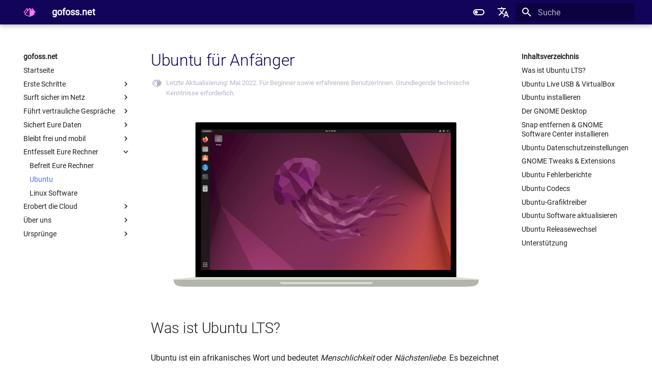

--- FILE ---
content_type: text/html; charset=UTF-8
request_url: https://gofoss.net/de/ubuntu/
body_size: 20074
content:
<!doctype html><html lang=de class=no-js> <head><meta charset=utf-8><meta name=viewport content="width=device-width,initial-scale=1"><meta name=description content="Was ist Ubuntu? Ist Ubuntu besser als Windows? Was bedeutet Ubuntu? Was ist Ubuntu LTS? Wie installiert man Ubuntu?"><meta name=author content="Georg Jerska"><link href=https://gofoss.net/de/ubuntu/ rel=canonical><link rel=icon href=../../assets/img/gofoss_favicon.png><meta name=generator content="mkdocs-1.3.0, mkdocs-material-8.3.8"><title>So installiert Ihr Ubuntu</title><link rel=stylesheet href=../../assets/stylesheets/main.1d29e8d0.min.css><link rel=stylesheet href=../../assets/stylesheets/palette.cbb835fc.min.css><link rel=stylesheet href=../../assets/css/layout.css><script>__md_scope=new URL("../..",location),__md_get=(e,_=localStorage,t=__md_scope)=>JSON.parse(_.getItem(t.pathname+"."+e)),__md_set=(e,_,t=localStorage,a=__md_scope)=>{try{t.setItem(a.pathname+"."+e,JSON.stringify(_))}catch(e){}}</script></head> <body dir=ltr data-md-color-scheme=gofoss data-md-color-primary data-md-color-accent> <script>var palette=__md_get("__palette");if(palette&&"object"==typeof palette.color)for(var key of Object.keys(palette.color))document.body.setAttribute("data-md-color-"+key,palette.color[key])</script> <input class=md-toggle data-md-toggle=drawer type=checkbox id=__drawer autocomplete=off> <input class=md-toggle data-md-toggle=search type=checkbox id=__search autocomplete=off> <label class=md-overlay for=__drawer></label> <div data-md-component=skip> <a href=#ubuntu-fur-anfanger class=md-skip> Zum Inhalt </a> </div> <div data-md-component=announce> </div> <header class=md-header data-md-component=header> <nav class="md-header__inner md-grid" aria-label=Header> <a href=../ title=gofoss.net class="md-header__button md-logo" aria-label=gofoss.net data-md-component=logo> <img src=../../assets/img/gofoss_favicon.png alt=logo> </a> <label class="md-header__button md-icon" for=__drawer> <svg xmlns=http://www.w3.org/2000/svg viewbox="0 0 24 24"><path d="M3 6h18v2H3V6m0 5h18v2H3v-2m0 5h18v2H3v-2Z"/></svg> </label> <div class=md-header__title data-md-component=header-title> <div class=md-header__ellipsis> <div class=md-header__topic> <span class=md-ellipsis> gofoss.net </span> </div> <div class=md-header__topic data-md-component=header-topic> <span class=md-ellipsis> So installiert Ihr Ubuntu </span> </div> </div> </div> <form class=md-header__option data-md-component=palette> <input class=md-option data-md-color-media="(prefers-color-scheme: light)" data-md-color-scheme=gofoss data-md-color-primary data-md-color-accent aria-label="Switch to dark mode" type=radio name=__palette id=__palette_1> <label class="md-header__button md-icon" title="Switch to dark mode" for=__palette_2 hidden> <svg xmlns=http://www.w3.org/2000/svg viewbox="0 0 24 24"><path d="M17 6H7c-3.31 0-6 2.69-6 6s2.69 6 6 6h10c3.31 0 6-2.69 6-6s-2.69-6-6-6zm0 10H7c-2.21 0-4-1.79-4-4s1.79-4 4-4h10c2.21 0 4 1.79 4 4s-1.79 4-4 4zM7 9c-1.66 0-3 1.34-3 3s1.34 3 3 3 3-1.34 3-3-1.34-3-3-3z"/></svg> </label> <input class=md-option data-md-color-media="(prefers-color-scheme: dark)" data-md-color-scheme=slate data-md-color-primary data-md-color-accent aria-label="Switch to light mode" type=radio name=__palette id=__palette_2> <label class="md-header__button md-icon" title="Switch to light mode" for=__palette_1 hidden> <svg xmlns=http://www.w3.org/2000/svg viewbox="0 0 24 24"><path d="M17 7H7a5 5 0 0 0-5 5 5 5 0 0 0 5 5h10a5 5 0 0 0 5-5 5 5 0 0 0-5-5m0 8a3 3 0 0 1-3-3 3 3 0 0 1 3-3 3 3 0 0 1 3 3 3 3 0 0 1-3 3Z"/></svg> </label> </form> <div class=md-header__option> <div class=md-select> <button class="md-header__button md-icon" aria-label="Sprache wechseln"> <svg xmlns=http://www.w3.org/2000/svg viewbox="0 0 24 24"><path d="m12.87 15.07-2.54-2.51.03-.03A17.52 17.52 0 0 0 14.07 6H17V4h-7V2H8v2H1v2h11.17C11.5 7.92 10.44 9.75 9 11.35 8.07 10.32 7.3 9.19 6.69 8h-2c.73 1.63 1.73 3.17 2.98 4.56l-5.09 5.02L4 19l5-5 3.11 3.11.76-2.04M18.5 10h-2L12 22h2l1.12-3h4.75L21 22h2l-4.5-12m-2.62 7 1.62-4.33L19.12 17h-3.24Z"/></svg> </button> <div class=md-select__inner> <ul class=md-select__list> <li class=md-select__item> <a href=/ubuntu/ hreflang=en class=md-select__link> English </a> </li> <li class=md-select__item> <a href=/fr/ubuntu/ hreflang=fr class=md-select__link> Français </a> </li> <li class=md-select__item> <a href=/de/ubuntu/ hreflang=de class=md-select__link> Deutsch </a> </li> </ul> </div> </div> </div> <label class="md-header__button md-icon" for=__search> <svg xmlns=http://www.w3.org/2000/svg viewbox="0 0 24 24"><path d="M9.5 3A6.5 6.5 0 0 1 16 9.5c0 1.61-.59 3.09-1.56 4.23l.27.27h.79l5 5-1.5 1.5-5-5v-.79l-.27-.27A6.516 6.516 0 0 1 9.5 16 6.5 6.5 0 0 1 3 9.5 6.5 6.5 0 0 1 9.5 3m0 2C7 5 5 7 5 9.5S7 14 9.5 14 14 12 14 9.5 12 5 9.5 5Z"/></svg> </label> <div class=md-search data-md-component=search role=dialog> <label class=md-search__overlay for=__search></label> <div class=md-search__inner role=search> <form class=md-search__form name=search> <input type=text class=md-search__input name=query aria-label=Suche placeholder=Suche autocapitalize=off autocorrect=off autocomplete=off spellcheck=false data-md-component=search-query required> <label class="md-search__icon md-icon" for=__search> <svg xmlns=http://www.w3.org/2000/svg viewbox="0 0 24 24"><path d="M9.5 3A6.5 6.5 0 0 1 16 9.5c0 1.61-.59 3.09-1.56 4.23l.27.27h.79l5 5-1.5 1.5-5-5v-.79l-.27-.27A6.516 6.516 0 0 1 9.5 16 6.5 6.5 0 0 1 3 9.5 6.5 6.5 0 0 1 9.5 3m0 2C7 5 5 7 5 9.5S7 14 9.5 14 14 12 14 9.5 12 5 9.5 5Z"/></svg> <svg xmlns=http://www.w3.org/2000/svg viewbox="0 0 24 24"><path d="M20 11v2H8l5.5 5.5-1.42 1.42L4.16 12l7.92-7.92L13.5 5.5 8 11h12Z"/></svg> </label> <nav class=md-search__options aria-label=Suche> <button type=reset class="md-search__icon md-icon" aria-label=Zurücksetzen tabindex=-1> <svg xmlns=http://www.w3.org/2000/svg viewbox="0 0 24 24"><path d="M19 6.41 17.59 5 12 10.59 6.41 5 5 6.41 10.59 12 5 17.59 6.41 19 12 13.41 17.59 19 19 17.59 13.41 12 19 6.41Z"/></svg> </button> </nav> </form> <div class=md-search__output> <div class=md-search__scrollwrap data-md-scrollfix> <div class=md-search-result data-md-component=search-result> <div class=md-search-result__meta> Suche wird initialisiert </div> <ol class=md-search-result__list></ol> </div> </div> </div> </div> </div> </nav> </header> <div class=md-container data-md-component=container> <main class=md-main data-md-component=main> <div class="md-main__inner md-grid"> <div class="md-sidebar md-sidebar--primary" data-md-component=sidebar data-md-type=navigation> <div class=md-sidebar__scrollwrap> <div class=md-sidebar__inner> <nav class="md-nav md-nav--primary" aria-label=Navigation data-md-level=0> <label class=md-nav__title for=__drawer> <a href=../ title=gofoss.net class="md-nav__button md-logo" aria-label=gofoss.net data-md-component=logo> <img src=../../assets/img/gofoss_favicon.png alt=logo> </a> gofoss.net </label> <ul class=md-nav__list data-md-scrollfix> <li class=md-nav__item> <a href=../ class=md-nav__link> Startseite </a> </li> <li class="md-nav__item md-nav__item--nested"> <input class="md-nav__toggle md-toggle" data-md-toggle=__nav_2 type=checkbox id=__nav_2> <label class=md-nav__link for=__nav_2> Erste Schritte <span class="md-nav__icon md-icon"></span> </label> <nav class=md-nav aria-label="Erste Schritte" data-md-level=1> <label class=md-nav__title for=__nav_2> <span class="md-nav__icon md-icon"></span> Erste Schritte </label> <ul class=md-nav__list data-md-scrollfix> <li class=md-nav__item> <a href=../protect-your-freedom/ class=md-nav__link> Schützt Eure digitale Freiheit </a> </li> </ul> </nav> </li> <li class="md-nav__item md-nav__item--nested"> <input class="md-nav__toggle md-toggle" data-md-toggle=__nav_3 type=checkbox id=__nav_3> <label class=md-nav__link for=__nav_3> Surft sicher im Netz <span class="md-nav__icon md-icon"></span> </label> <nav class=md-nav aria-label="Surft sicher im Netz" data-md-level=1> <label class=md-nav__title for=__nav_3> <span class="md-nav__icon md-icon"></span> Surft sicher im Netz </label> <ul class=md-nav__list data-md-scrollfix> <li class=md-nav__item> <a href=../intro-browse-freely/ class=md-nav__link> Befreit Euren Browser </a> </li> <li class=md-nav__item> <a href=../firefox/ class=md-nav__link> Firefox </a> </li> <li class=md-nav__item> <a href=../tor/ class=md-nav__link> Tor </a> </li> <li class=md-nav__item> <a href=../vpn/ class=md-nav__link> VPN </a> </li> </ul> </nav> </li> <li class="md-nav__item md-nav__item--nested"> <input class="md-nav__toggle md-toggle" data-md-toggle=__nav_4 type=checkbox id=__nav_4> <label class=md-nav__link for=__nav_4> Führt vertrauliche Gespräche <span class="md-nav__icon md-icon"></span> </label> <nav class=md-nav aria-label="Führt vertrauliche Gespräche" data-md-level=1> <label class=md-nav__title for=__nav_4> <span class="md-nav__icon md-icon"></span> Führt vertrauliche Gespräche </label> <ul class=md-nav__list data-md-scrollfix> <li class=md-nav__item> <a href=../intro-speak-freely/ class=md-nav__link> Private Unterhaltungen </a> </li> <li class=md-nav__item> <a href=../encrypted-messages/ class=md-nav__link> Verschlüsselte Nachrichten </a> </li> <li class=md-nav__item> <a href=../encrypted-emails/ class=md-nav__link> Verschlüsselte E-Mails </a> </li> </ul> </nav> </li> <li class="md-nav__item md-nav__item--nested"> <input class="md-nav__toggle md-toggle" data-md-toggle=__nav_5 type=checkbox id=__nav_5> <label class=md-nav__link for=__nav_5> Sichert Eure Daten <span class="md-nav__icon md-icon"></span> </label> <nav class=md-nav aria-label="Sichert Eure Daten" data-md-level=1> <label class=md-nav__title for=__nav_5> <span class="md-nav__icon md-icon"></span> Sichert Eure Daten </label> <ul class=md-nav__list data-md-scrollfix> <li class=md-nav__item> <a href=../intro-store-safely/ class=md-nav__link> Sichere Datenspeicherung </a> </li> <li class=md-nav__item> <a href=../passwords/ class=md-nav__link> Sichere Passwörter </a> </li> <li class=md-nav__item> <a href=../backups/ class=md-nav__link> Datensicherung </a> </li> <li class=md-nav__item> <a href=../encrypted-files/ class=md-nav__link> Verschlüsselte Dateien </a> </li> </ul> </nav> </li> <li class="md-nav__item md-nav__item--nested"> <input class="md-nav__toggle md-toggle" data-md-toggle=__nav_6 type=checkbox id=__nav_6> <label class=md-nav__link for=__nav_6> Bleibt frei und mobil <span class="md-nav__icon md-icon"></span> </label> <nav class=md-nav aria-label="Bleibt frei und mobil" data-md-level=1> <label class=md-nav__title for=__nav_6> <span class="md-nav__icon md-icon"></span> Bleibt frei und mobil </label> <ul class=md-nav__list data-md-scrollfix> <li class=md-nav__item> <a href=../intro-free-your-phone/ class=md-nav__link> Befreit Euer Smartphone </a> </li> <li class=md-nav__item> <a href=../foss-apps/ class=md-nav__link> Freie Apps </a> </li> <li class=md-nav__item> <a href=../calyxos/ class=md-nav__link> CalyxOS </a> </li> <li class=md-nav__item> <a href=../lineageos/ class=md-nav__link> LineageOS für microG </a> </li> </ul> </nav> </li> <li class="md-nav__item md-nav__item--active md-nav__item--nested"> <input class="md-nav__toggle md-toggle" data-md-toggle=__nav_7 type=checkbox id=__nav_7 checked> <label class=md-nav__link for=__nav_7> Entfesselt Eure Rechner <span class="md-nav__icon md-icon"></span> </label> <nav class=md-nav aria-label="Entfesselt Eure Rechner" data-md-level=1> <label class=md-nav__title for=__nav_7> <span class="md-nav__icon md-icon"></span> Entfesselt Eure Rechner </label> <ul class=md-nav__list data-md-scrollfix> <li class=md-nav__item> <a href=../intro-free-your-computer/ class=md-nav__link> Befreit Eure Rechner </a> </li> <li class="md-nav__item md-nav__item--active"> <input class="md-nav__toggle md-toggle" data-md-toggle=toc type=checkbox id=__toc> <label class="md-nav__link md-nav__link--active" for=__toc> Ubuntu <span class="md-nav__icon md-icon"></span> </label> <a href=./ class="md-nav__link md-nav__link--active"> Ubuntu </a> <nav class="md-nav md-nav--secondary" aria-label=Inhaltsverzeichnis> <label class=md-nav__title for=__toc> <span class="md-nav__icon md-icon"></span> Inhaltsverzeichnis </label> <ul class=md-nav__list data-md-component=toc data-md-scrollfix> <li class=md-nav__item> <a href=#was-ist-ubuntu-lts class=md-nav__link> Was ist Ubuntu LTS? </a> </li> <li class=md-nav__item> <a href=#ubuntu-live-usb-virtualbox class=md-nav__link> Ubuntu Live USB &amp; VirtualBox </a> </li> <li class=md-nav__item> <a href=#ubuntu-installieren class=md-nav__link> Ubuntu installieren </a> </li> <li class=md-nav__item> <a href=#der-gnome-desktop class=md-nav__link> Der GNOME Desktop </a> </li> <li class=md-nav__item> <a href=#snap-entfernen-gnome-software-center-installieren class=md-nav__link> Snap entfernen &amp; GNOME Software Center installieren </a> </li> <li class=md-nav__item> <a href=#ubuntu-datenschutzeinstellungen class=md-nav__link> Ubuntu Datenschutzeinstellungen </a> </li> <li class=md-nav__item> <a href=#gnome-tweaks-extensions class=md-nav__link> GNOME Tweaks &amp; Extensions </a> </li> <li class=md-nav__item> <a href=#ubuntu-fehlerberichte class=md-nav__link> Ubuntu Fehlerberichte </a> </li> <li class=md-nav__item> <a href=#ubuntu-codecs class=md-nav__link> Ubuntu Codecs </a> </li> <li class=md-nav__item> <a href=#ubuntu-grafiktreiber class=md-nav__link> Ubuntu-Grafiktreiber </a> </li> <li class=md-nav__item> <a href=#ubuntu-software-aktualisieren class=md-nav__link> Ubuntu Software aktualisieren </a> </li> <li class=md-nav__item> <a href=#ubuntu-releasewechsel class=md-nav__link> Ubuntu Releasewechsel </a> </li> <li class=md-nav__item> <a href=#unterstutzung class=md-nav__link> Unterstützung </a> </li> </ul> </nav> </li> <li class=md-nav__item> <a href=../ubuntu-apps/ class=md-nav__link> Linux Software </a> </li> </ul> </nav> </li> <li class="md-nav__item md-nav__item--nested"> <input class="md-nav__toggle md-toggle" data-md-toggle=__nav_8 type=checkbox id=__nav_8> <label class=md-nav__link for=__nav_8> Erobert die Cloud <span class="md-nav__icon md-icon"></span> </label> <nav class=md-nav aria-label="Erobert die Cloud" data-md-level=1> <label class=md-nav__title for=__nav_8> <span class="md-nav__icon md-icon"></span> Erobert die Cloud </label> <ul class=md-nav__list data-md-scrollfix> <li class=md-nav__item> <a href=../intro-free-your-cloud/ class=md-nav__link> Befreit Eure Cloud </a> </li> <li class=md-nav__item> <a href=../fediverse/ class=md-nav__link> Fediverse </a> </li> <li class=md-nav__item> <a href=../cloud-providers/ class=md-nav__link> Alternative Cloud Anbieter </a> </li> <li class=md-nav__item> <a href=../ubuntu-server/ class=md-nav__link> Server-Hosting </a> </li> <li class=md-nav__item> <a href=../server-hardening-basics/ class=md-nav__link> Server-Sicherheit (Teil 1) </a> </li> <li class=md-nav__item> <a href=../server-hardening-advanced/ class=md-nav__link> Server-Sicherheit (Teil 2) </a> </li> <li class=md-nav__item> <a href=../secure-domain/ class=md-nav__link> Sicherer Zugriff </a> </li> <li class=md-nav__item> <a href=../cloud-storage/ class=md-nav__link> Cloud-Speicher </a> </li> <li class=md-nav__item> <a href=../photo-gallery/ class=md-nav__link> Fotogalerie </a> </li> <li class=md-nav__item> <a href=../contacts-calendars-tasks/ class=md-nav__link> Kontakte, Kalender & Aufgaben </a> </li> <li class=md-nav__item> <a href=../media-streaming/ class=md-nav__link> Media-Streaming </a> </li> <li class=md-nav__item> <a href=../server-backups/ class=md-nav__link> Server-Datensicherung </a> </li> </ul> </nav> </li> <li class="md-nav__item md-nav__item--nested"> <input class="md-nav__toggle md-toggle" data-md-toggle=__nav_9 type=checkbox id=__nav_9> <label class=md-nav__link for=__nav_9> Über uns <span class="md-nav__icon md-icon"></span> </label> <nav class=md-nav aria-label="Über uns" data-md-level=1> <label class=md-nav__title for=__nav_9> <span class="md-nav__icon md-icon"></span> Über uns </label> <ul class=md-nav__list data-md-scrollfix> <li class=md-nav__item> <a href=../nothing-to-hide/ class=md-nav__link> Datenschutz geht uns alle an </a> </li> <li class=md-nav__item> <a href=../about/ class=md-nav__link> Das Projekt </a> </li> <li class=md-nav__item> <a href=../team/ class=md-nav__link> Das Team </a> </li> <li class=md-nav__item> <a href=../thanks/ class=md-nav__link> Danke! </a> </li> <li class=md-nav__item> <a href=../contributing/ class=md-nav__link> Beitragen </a> </li> <li class=md-nav__item> <a href=../roadmap/ class=md-nav__link> Roadmap </a> </li> <li class=md-nav__item> <a href=../disclaimer/ class=md-nav__link> Haftungsausschluss </a> </li> </ul> </nav> </li> <li class="md-nav__item md-nav__item--nested"> <input class="md-nav__toggle md-toggle" data-md-toggle=__nav_10 type=checkbox id=__nav_10> <label class=md-nav__link for=__nav_10> Ursprünge <span class="md-nav__icon md-icon"></span> </label> <nav class=md-nav aria-label=Ursprünge data-md-level=1> <label class=md-nav__title for=__nav_10> <span class="md-nav__icon md-icon"></span> Ursprünge </label> <ul class=md-nav__list data-md-scrollfix> <li class=md-nav__item> <a href=../origins/hackers/ class=md-nav__link> Hackers, 1984 </a> </li> <li class=md-nav__item> <a href=../origins/the_gnu_manifesto/ class=md-nav__link> The GNU Manifesto, 1985 </a> </li> <li class=md-nav__item> <a href=../origins/the_techno_revolution/ class=md-nav__link> The Techno-Revolution, 1986 </a> </li> <li class=md-nav__item> <a href=../origins/the_conscience_of_a_hacker/ class=md-nav__link> The Conscience of a Hacker, 1986 </a> </li> <li class=md-nav__item> <a href=../origins/the_crypto_anarchist_manifesto/ class=md-nav__link> The Crypto Anarchist Manifesto, 1988 </a> </li> <li class=md-nav__item> <a href=../origins/a_cypherpunks_manifesto/ class=md-nav__link> A Cypherpunk's Manifesto, 1993 </a> </li> <li class=md-nav__item> <a href=../origins/a_declaration_of_the_independence_of_cyberspace/ class=md-nav__link> A Declaration of the Independence of Cyberspace, 1996 </a> </li> <li class=md-nav__item> <a href=../origins/a_cyberpunk_manifesto/ class=md-nav__link> A Cyberpunk Manifesto, 1997 </a> </li> <li class=md-nav__item> <a href=../origins/the_cathedral_and_the_bazaar/ class=md-nav__link> The Cathedral & The Bazaar, 1999 </a> </li> <li class=md-nav__item> <a href=../origins/the_dotcommunist_manifesto/ class=md-nav__link> The dotCommunist Manifesto, 2003 </a> </li> <li class=md-nav__item> <a href=../origins/a_hacker_manifesto/ class=md-nav__link> A Hacker Manifesto, 2004 </a> </li> <li class=md-nav__item> <a href=../origins/the_makers_bill_of_rights/ class=md-nav__link> The Maker's Bill of Rights, 2006 </a> </li> <li class=md-nav__item> <a href=../origins/guerilla_open_access_manifesto/ class=md-nav__link> Guerilla Open Access Manifesto, 2008 </a> </li> <li class=md-nav__item> <a href=../origins/the_apache_way/ class=md-nav__link> The Apache Way, 2009 </a> </li> <li class=md-nav__item> <a href=../origins/repair_manifesto/ class=md-nav__link> Repair Manifesto, 2009 </a> </li> <li class=md-nav__item> <a href=../origins/the_cult_of_done_manifesto/ class=md-nav__link> The Cult of Done Manifesto, 2009 </a> </li> <li class=md-nav__item> <a href=../origins/self_repair_manifesto/ class=md-nav__link> Self-Repair Manifesto, 2010 </a> </li> <li class=md-nav__item> <a href=../origins/the_hardware_hacker_manifesto/ class=md-nav__link> The Hardware Hacker Manifesto, 2010 </a> </li> <li class=md-nav__item> <a href=../origins/an_anonymous_manifesto/ class=md-nav__link> An Anonymous Manifesto, 2011 </a> </li> <li class=md-nav__item> <a href=../origins/the_declaration_of_the_independence_of_the_people_of_the_internet/ class=md-nav__link> The Declaration of the Independence of the people of the Internet, 2012 </a> </li> </ul> </nav> </li> </ul> </nav> </div> </div> </div> <div class="md-sidebar md-sidebar--secondary" data-md-component=sidebar data-md-type=toc> <div class=md-sidebar__scrollwrap> <div class=md-sidebar__inner> <nav class="md-nav md-nav--secondary" aria-label=Inhaltsverzeichnis> <label class=md-nav__title for=__toc> <span class="md-nav__icon md-icon"></span> Inhaltsverzeichnis </label> <ul class=md-nav__list data-md-component=toc data-md-scrollfix> <li class=md-nav__item> <a href=#was-ist-ubuntu-lts class=md-nav__link> Was ist Ubuntu LTS? </a> </li> <li class=md-nav__item> <a href=#ubuntu-live-usb-virtualbox class=md-nav__link> Ubuntu Live USB &amp; VirtualBox </a> </li> <li class=md-nav__item> <a href=#ubuntu-installieren class=md-nav__link> Ubuntu installieren </a> </li> <li class=md-nav__item> <a href=#der-gnome-desktop class=md-nav__link> Der GNOME Desktop </a> </li> <li class=md-nav__item> <a href=#snap-entfernen-gnome-software-center-installieren class=md-nav__link> Snap entfernen &amp; GNOME Software Center installieren </a> </li> <li class=md-nav__item> <a href=#ubuntu-datenschutzeinstellungen class=md-nav__link> Ubuntu Datenschutzeinstellungen </a> </li> <li class=md-nav__item> <a href=#gnome-tweaks-extensions class=md-nav__link> GNOME Tweaks &amp; Extensions </a> </li> <li class=md-nav__item> <a href=#ubuntu-fehlerberichte class=md-nav__link> Ubuntu Fehlerberichte </a> </li> <li class=md-nav__item> <a href=#ubuntu-codecs class=md-nav__link> Ubuntu Codecs </a> </li> <li class=md-nav__item> <a href=#ubuntu-grafiktreiber class=md-nav__link> Ubuntu-Grafiktreiber </a> </li> <li class=md-nav__item> <a href=#ubuntu-software-aktualisieren class=md-nav__link> Ubuntu Software aktualisieren </a> </li> <li class=md-nav__item> <a href=#ubuntu-releasewechsel class=md-nav__link> Ubuntu Releasewechsel </a> </li> <li class=md-nav__item> <a href=#unterstutzung class=md-nav__link> Unterstützung </a> </li> </ul> </nav> </div> </div> </div> <div class=md-content data-md-component=content> <article class="md-content__inner md-typeset"> <h1 id=ubuntu-fur-anfanger>Ubuntu für Anfänger<a class=headerlink href=#ubuntu-fur-anfanger title="Permanent link">&para;</a></h1> <div class="admonition level"> <p class=admonition-title>Letzte Aktualisierung: Mai 2022. Für Beginner sowie erfahrenere BenutzerInnen. Grundlegende technische Kenntnisse erforderlich.</p> </div> <div align=center> <img src=../../assets/img/ubuntu_desktop.png alt="So installiert man Ubuntu" width=600px> </div> <h2 id=was-ist-ubuntu-lts>Was ist Ubuntu LTS?<a class=headerlink href=#was-ist-ubuntu-lts title="Permanent link">&para;</a></h2> <p>Ubuntu ist ein afrikanisches Wort und bedeutet <em>Menschlichkeit</em> oder <em>Nächstenliebe</em>. Es bezeichnet auch eine Philosophie, die Gemeinschaft, Verteilung des Wohlstands und Individualität fördert.</p> <p>In diesem Sinne entwickelt und veröffentlicht Canonical Ltd das gleichnamige <a href=https://ubuntu.com/ >Ubuntu-Betriebssystem</a>, eine quelloffene Debian-basierte Linux-Distribution. Ubuntu wird alle sechs Monate veröffentlicht, und alle zwei Jahre gibt es eine sogenannte <em>Long-Term-Support (LTS)</em> Version mit Langzeitunterstützung. Zum Zeitpunkt der Verfassung ist die neueste LTS-Version Ubuntu 22.04, die bis April 2027 unterstützt wird.</p> <p>Ubuntu gibt es in vielen offiziellen und inoffiziellen Varianten, die unterschiedliche Desktop-Umgebungen mit eigenem Erscheinungsbild anbieten: Ubuntu GNOME (Standard-Version), Ubuntu Mate, Xubuntu, Lubuntu, Kubuntu, elementaryOS, Linux Mint, Pop!_OS, Zorin OS und so weiter. Dieses Kapitel stellt die offizielle Ubuntu-Variante mit der GNOME-Desktop-Umgebung vor.</p> <h2 id=ubuntu-live-usb-virtualbox>Ubuntu Live USB &amp; VirtualBox<a class=headerlink href=#ubuntu-live-usb-virtualbox title="Permanent link">&para;</a></h2> <p><a href=https://ubuntu.com/ >Ubuntu</a> könnt Ihr am einfachsten entdecken, indem Ihr es neben Eurem aktuellen Betriebssystem ausführt, zum Beispiel mittels eines Live-USB-Laufwerks oder VirtualBox. Sollte Ubuntu Euch nicht gefallen, könnt Ihr ganz einfach wieder zu Windows oder macOS zurückkehren.</p> <div class="tabbed-set tabbed-alternate" data-tabs=1:2><input checked=checked id=__tabbed_1_1 name=__tabbed_1 type=radio><input id=__tabbed_1_2 name=__tabbed_1 type=radio><div class=tabbed-labels><label for=__tabbed_1_1>Live-USB oder -DVD</label><label for=__tabbed_1_2>VirtualBox</label></div> <div class=tabbed-content> <div class=tabbed-block> <p>Startet Ubuntu von einer Live-DVD oder einem USB-Laufwerk, um es schnell mal auszuprobieren. Mehr Details findet Ihr nachstehend.</p> <details class=tip> <summary>Hier geht's zur Schritt-für-Schritt-Anleitung</summary> <p><center></p> <table> <thead> <tr> <th>Anweisungen</th> <th>Beschreibung</th> </tr> </thead> <tbody> <tr> <td>Herunterladen</td> <td>Ladet die aktuellste <a href=https://ubuntu.com/download/desktop>Ubuntu Long-Term-Support (LTS)-Version</a> herunter. Zum Zeitpunkt der Abfassung dieses Textes war die letzte Ubuntu-LTS-Version 22.04. Nähere Informationen findet Ihr im <a href=https://ubuntu.com/about/release-cycle>aktuellen Veröffentlichungszyklus</a>.</td> </tr> <tr> <td>Brennen</td> <td>Verwendet einen <a href=https://ubuntu.com/tutorials/burn-a-dvd-on-windows#1-overview>Windows</a>, <a href=https://ubuntu.com/tutorials/burn-a-dvd-on-macos#1-overview>macOS</a> oder <a href=https://ubuntu.com/tutorials/burn-a-dvd-on-ubuntu#1-getting-started>Ubuntu Linux</a> Rechner, um die heruntergeladene <code>.iso</code>-Datei auf eine DVD zu brennen. Alternativ könnt Ihr auch einen <a href=https://ubuntu.com/tutorials/create-a-usb-stick-on-windows#1-overview>Windows</a>, <a href=https://ubuntu.com/tutorials/create-a-usb-stick-on-macos#1-overview>macOS</a> oder <a href=https://ubuntu.com/tutorials/create-a-usb-stick-on-ubuntu#1-overview>Ubuntu</a> Rechner verwenden, um ein bootfähiges USB-Laufwerk zu erstellen.</td> </tr> <tr> <td>Neustarten</td> <td>Legt die DVD oder das bootfähige USB-Laufwerk in den Rechner ein, auf dem Ihr Ubuntu testen möchtet, und startet den Rechner neu. Die meisten Rechner booten automatisch von der DVD oder dem USB-Laufwerk. Sollte dies nicht der Fall sein, drückt beim Hochfahren Eures Computers wiederholt auf die Tasten <code>F12</code>, <code>ESC</code>, <code>F2</code> oder <code>F10</code>. Dadurch solltet Ihr Zugang zum Boot-Menü Eures Rechners erhalten, in dem Ihr dann die DVD bzw. das USB-Laufwerk als Boot-Laufwerk auswählen könnt.</td> </tr> <tr> <td>Ubuntu testen</td> <td>Wählt nach dem Booten von der DVD oder dem USB-Laufwerk den Eintrag <code>Try or Install Ubuntu</code> und drückt die <code>EINGABE</code>-Taste. Wartet, bis Ubuntu vom bootfähigen Laufwerk lädt, das kann eine Weile dauern. Sobald der Startbildschirm erscheint, wählt den Eintrag <code>Ubuntu ausprobieren</code>.</td> </tr> </tbody> </table> <p></center></p> </details> </div> <div class=tabbed-block> <p><a href=https://www.virtualbox.org/ >VirtualBox</a> ist eine weitere Möglichkeit, Ubuntu zu entdecken ohne Euer bestehendes Betriebssystem zu beeinträchtigen. VirtualBox erstellt hierzu sogenannte virtuelle Maschinen, die auf Euren Windows- oder macOS-Rechnern laufen. Untenstehend findet Ihr eine ausführliche und einsteigerfreundliche Anleitung.</p> <details class=tip> <summary>Hier geht's zur Schritt-für-Schritt-Anleitung</summary> <h3 id=virtualbox-installieren>VirtualBox installieren<a class=headerlink href=#virtualbox-installieren title="Permanent link">&para;</a></h3> <div class="tabbed-set tabbed-alternate" data-tabs=2:2><input checked=checked id=__tabbed_2_1 name=__tabbed_2 type=radio><input id=__tabbed_2_2 name=__tabbed_2 type=radio><div class=tabbed-labels><label for=__tabbed_2_1>Windows</label><label for=__tabbed_2_2>macOS</label></div> <div class=tabbed-content> <div class=tabbed-block> <p>Stellt erst einmal sicher, dass Euer Rechner die Mindestanforderungen erfüllt: 2 GHz Dual-Core-Prozessor, 2 GB RAM, 25 GB freier Speicherplatz. Ladet anschließend das aktuelle <a href=https://www.virtualbox.org/wiki/Downloads>VirtualBox Platform Package für Windows Hosts</a> herunter. Öffnet schließlich die heruntergeladene <code>.exe</code>-Datei und folgt dem Installationsassistenten.</p> </div> <div class=tabbed-block> <p>Stellt erst einmal sicher, dass Euer Rechner die Mindestanforderungen erfüllt: 2 GHz Dual-Core-Prozessor, 2 GB RAM, 25 GB freier Speicherplatz. Ladet anschließend das aktuelle <a href=https://www.virtualbox.org/wiki/Downloads>VirtualBox Platform Package für OS X Hosts</a> herunter. Öffnet die heruntergeladene <code>.dmg</code>-Datei und zieht das VirtualBox-Symbol auf den Anwendungsordner. Für einen noch bequemeren Zugriff, öffnet den Anwendungsordner und verschiebt das VirtualBox-Symbol in das Andockmenü.</p> </div> </div> </div> <h3 id=virtualbox-konfigurieren>VirtualBox konfigurieren<a class=headerlink href=#virtualbox-konfigurieren title="Permanent link">&para;</a></h3> <p><center></p> <table> <thead> <tr> <th>Anweisungen</th> <th>Beschreibung</th> </tr> </thead> <tbody> <tr> <td>Ubuntu herunterladen</td> <td>Ladet die aktuellste <a href=https://ubuntu.com/download/desktop>Ubuntu Long-Term-Support (LTS)-Version</a> herunter. Zum Zeitpunkt der Abfassung dieses Textes war die letzte Ubuntu-LTS-Version 22.04. Nähere Informationen findet Ihr im <a href=https://ubuntu.com/about/release-cycle>aktuellen Veröffentlichungszyklus</a>.</td> </tr> <tr> <td>Eine virtuelle Maschine erstellen</td> <td>Startet VirtualBox und klickt auf die <code>Neu</code>-Schaltfläche.</td> </tr> <tr> <td>Name und Betriebssystem</td> <td>Gebt Eurer virtuellen Maschine (VM) einen Namen, zum Beispiel <code>Ubuntu</code>. Wählt ebenfalls das Betriebssystem (<code>Linux</code>) sowie die Version aus, zum Beispiel <code>Ubuntu (64-bit)</code>.</td> </tr> <tr> <td>Speichergröße</td> <td>Wählt aus, wie viel Arbeitsspeicher Ubuntu zugewiesen werden soll. 2 GB sind empfohlen, 3-4 GB wären noch besser.</td> </tr> <tr> <td>Festplatte</td> <td>Wählt den Eintrag <code>Festplatte erzeugen</code>, um eine virtuelle Festplatte hinzuzufügen.</td> </tr> <tr> <td>Dateityp der Festplatte</td> <td>Wählt <code>VDI</code> als Dateityp für die Festplatte.</td> </tr> <tr> <td>Art der Speicherung</td> <td>Wählt den Eintrag <code>dynamisch alloziert</code>, um die Größe der Festplatte festzulegen.</td> </tr> <tr> <td>Dateiname und Größe</td> <td>Gebt an, wo die virtuelle Festplatte erstellt werden soll. Weist Ubuntu genügend Speicherplatz zu, mindestens 10 GB sind empfohlen.</td> </tr> <tr> <td>Wahl des optischen Mediums</td> <td>Klickt vom Hauptbildschirm aus auf <code>Start</code>, um die virtuelle Ubuntu-Maschine zu starten. Klickt im erscheinenden Dialogfenster auf das Ordner-Symbol, um ein virtuelles optisches Medium auszuwählen. Ruft den Pfad auf, an dem sich die vorher heruntergeladene LTS Ubuntu <code>.iso</code>-Datei befindet. Klickt auf <code>Öffnen</code>, <code>Auswählen</code> und <code>Start</code>.</td> </tr> <tr> <td>Booten</td> <td>Wählt im Boot-Menü den Eintrag <code>Try or Install Ubuntu</code> und drückt die <code>EINGABE</code>-Taste. Nach der Boot-Phase sollte der Ubuntu-Installationsassistent erscheinen.</td> </tr> </tbody> </table> <p></center></p> <h3 id=ubuntu-in-virtualbox-installieren>Ubuntu in VirtualBox installieren<a class=headerlink href=#ubuntu-in-virtualbox-installieren title="Permanent link">&para;</a></h3> <p><center></p> <table> <thead> <tr> <th>Anweisungen</th> <th>Beschreibung</th> </tr> </thead> <tbody> <tr> <td>Willkommen</td> <td>Wählt eine Sprache und klickt auf <code>Ubuntu installieren</code>.</td> </tr> <tr> <td>Tastaturbelegung</td> <td>Wählt ein Tastaturlayout.</td> </tr> <tr> <td>Installation von Ubuntu wird vorbereitet</td> <td>Wählt zwischen einer <code>normalen</code> oder <code>minimalen</code> Installation, je nachdem, wie viele Anwendungen Ihr von Anfang an installieren möchtet. <br><br>Aktiviert optional das Kontrollkästchen <code>Während Ubuntu installiert wird Aktualisierungen herunterladen</code>, um die Einrichtung nach der Installation zu beschleunigen, sowie das Kontrollkästchen <code>Software von Drittanbietern installieren</code>, um von (proprietären) Treibern für die Grafik-Karte, das WiFi, Mediendateien usw. zu profitieren. Klickt dann auf <code>Weiter</code>.</td> </tr> <tr> <td>Installationsart &amp; Verschlüsselung</td> <td>Auf diesem Bildschirm könnt Ihr wählen, ob Ihr das vorhandene Betriebssystem löschen und durch Ubuntu ersetzen wollt, oder ob Ihr Ubuntu neben dem vorhandenen Betriebssystem installieren möchtet (sogenanntes "Dual-Booting"). <br><br> Nachdem wir Ubuntu in VirtualBox installieren, ist kein anderes Betriebssystem vorhanden. Wählt daher einfach <code>Festplatte löschen und Ubuntu installieren</code>, klickt auf <code>Erweiterte Optionen</code> und wählt <code>LVM bei der neuen Ubuntu-Installation verwenden</code> sowie <code>Die neue Ubuntu-Installation zur Sicherheit verschlüsseln</code>. Klickt anschließend auf <code>OK</code> und <code>Jetzt installieren</code>.</td> </tr> <tr> <td>Wählt einen Sicherheitsschlüssel</td> <td>Wählt einen <a href=https://gofoss.net/de/passwords/ >sicheren, individuellen Sicherheitsschlüssel</a>. Dieser wird bei jedem Neustart Eures Computers zur Entschlüsselung der Festplatte benötigt. Aktiviert ebenfalls das Kontrollkästchen <code>Freien Speicherplatz überschreiben</code>, das sorgt für noch mehr Sicherheit. Klickt dann auf <code>Jetzt installieren</code>. Klickt auf <code>Fortfahren</code>, um das Pop-up-Fenster zu schließen. <br><br> <em>Vorsicht</em>: Bei Verlust des Sicherheitsschlüssels gehen alle Daten verloren. Bewahrt ihn daher sicher auf!</td> </tr> <tr> <td>Wo befinden Sie sich?</td> <td>Wählt eine Zeitzone und einen Ort. Klickt anschließend auf <code>Weiter</code>.</td> </tr> <tr> <td>Wer sind Sie?</td> <td>Gebt Anmeldeinformationen an, z. B. einen Benutzernamen und ein <a href=https://gofoss.net/de/passwords/ >sicheres, individuelles Passwort</a>. Wählt <code>Passwort zum Anmelden abfragen</code> und klickt auf <code>Weiter</code>.</td> </tr> <tr> <td>Startet den Rechner neu &amp; meldet Euch an</td> <td>Klickt nach der erfolgreichen Installation auf <code>Jetzt neu starten</code>. Die virtuelle Maschine wird neu gestartet. Ihr könnt Euch nun bei Eurer ersten Ubuntu-Sitzung anmelden, indem Ihr den richtigen Sicherheitsschlüssel und das richtige Passwort eingebt.</td> </tr> <tr> <td>Ubuntu erforschen</td> <td>Folgt den Einrichtungsoptionen und erforscht Ubuntu. Schließt die Sitzung, sobald Ihr fertig seid. Von nun an könnt Ihr Ubuntu starten, indem Ihr auf die <code>Start</code>-Schaltfläche auf dem Hauptbildschirm von VirtualBox klickt.</td> </tr> </tbody> </table> <p></center></p> </details> <details class=tip> <summary>Hier geht's zum 5-minütigen Zusammenfassungsvideo</summary> <p><center> <iframe width=560 height=315 sandbox="allow-same-origin allow-scripts allow-popups" src=https://libre.video/videos/embed/5ef6ada2-116b-416d-8d53-10a817d95827 frameborder=0 allowfullscreen></iframe> </center></p> </details> </div> </div> </div> <p><br></p> <p><center> <img src=../../assets/img/separator_ubuntu.svg alt="Ubuntu Installation" width=150px> </center></p> <h2 id=ubuntu-installieren>Ubuntu installieren<a class=headerlink href=#ubuntu-installieren title="Permanent link">&para;</a></h2> <p>Gefällt Euch Ubuntu? Möchtet ihr Ubuntu dauerhaft auf Eurem Rechner installieren? Prima! Führt einfach ein paar Vorabprüfungen durch und folgt den nachstehenden Installationsanweisungen.</p> <details class=tip> <summary>Ein paar Vorabprüfungen</summary> <p><center></p> <table> <thead> <tr> <th>Vorabprüfungen</th> <th>Beschreibung</th> </tr> </thead> <tbody> <tr> <td>Ist mein Gerät Linux-kompatibel?</td> <td>• <a href=https://gofoss.net/de/ubuntu/#ubuntu-live-usb-virtualbox>Testet Ubuntu</a> mit einem Live-USB-Laufwerk oder mit VirtualBox <br>• Überprüft die <a href=https://ubuntu.com/certified>Kompatibilitätsdatenbank</a> <br>• <a href=https://search.disroot.org/ >Fragt</a> im Internet nach <br>• Kauft einen Linux-kompatiblen Rechner, z.B. über <a href=https://linuxpreloaded.com/ >Linux Preloaded</a> oder <a href=https://minifree.org/ >Ministry of Freedom</a></td> </tr> <tr> <td>Erfüllt mein Gerät die Mindestanforderungen?</td> <td>• 2 GHz Dual-Core-Prozessor <br>• 4 GB Arbeitsspeicher (RAM) <br>• 25 GB freier Festplattenspeicher (Ubuntu benötigt ca. 5 GB, seht mindestens 20 GB für Eure Daten vor)</td> </tr> <tr> <td>Ist mein Gerät eingestöpselt?</td> <td>Falls Ihr Ubuntu auf einem mobilen Gerät wie z.B. einem Laptop installiert, sollte dieses an die Stromversorgung angeschlossen sein.</td> </tr> <tr> <td>Ist das Installationsmedium zugänglich?</td> <td>Prüft, ob Euer Rechner über ein DVD-Laufwerk oder einen freien USB-Anschluss verfügt.</td> </tr> <tr> <td>Hat das Gerät Zugriff aufs Internet?</td> <td>Prüft, ob die Internetverbindung funktioniert.</td> </tr> <tr> <td>Sind Eure Daten gesichert?</td> <td><a href=https://gofoss.net/de/backups/ >Sichert Eure Daten</a>, da ein (geringes, aber reales) Risiko des Datenverlustes während des Installationsprozesses besteht!</td> </tr> <tr> <td>Ist die aktuelle Ubuntu Linux-Version heruntergeladen?</td> <td>Ladet die aktuellste <a href=https://ubuntu.com/download/desktop>Ubuntu Long-Term-Support (LTS)-Version</a> herunter. Diese wird 5 Jahre lang unterstützt, einschließlich Sicherheits- und Wartungsupdates. Zum Zeitpunkt der Abfassung dieses Textes war die letzte Ubuntu-LTS-Version 22.04. Nähere Informationen findet Ihr im <a href=https://ubuntu.com/about/release-cycle>aktuellen Veröffentlichungszyklus</a>.</td> </tr> <tr> <td>Ist ein bootfähiges Medium vorbereitet?</td> <td>Verwendet einen <a href=https://ubuntu.com/tutorials/burn-a-dvd-on-windows#1-overview>Windows</a>, <a href=https://ubuntu.com/tutorials/burn-a-dvd-on-macos#1-overview>macOS</a> oder <a href=https://ubuntu.com/tutorials/burn-a-dvd-on-ubuntu#1-getting-started>Ubuntu Linux</a> Rechner, um die heruntergeladene <code>.iso</code>-Datei auf eine DVD zu brennen. Alternativ könnt Ihr auch einen <a href=https://ubuntu.com/tutorials/create-a-usb-stick-on-windows#1-overview>Windows</a>, <a href=https://ubuntu.com/tutorials/create-a-usb-stick-on-macos#1-overview>macOS</a> oder <a href=https://ubuntu.com/tutorials/create-a-usb-stick-on-ubuntu#1-overview>Ubuntu</a> Rechner verwenden, um ein bootfähiges USB-Laufwerk zu erstellen.</td> </tr> </tbody> </table> <p></center></p> </details> <details class=tip> <summary>Hier geht's zur Schritt-für-Schritt-Anleitung</summary> <p><center></p> <table> <thead> <tr> <th>Anweisungen</th> <th>Beschreibung</th> </tr> </thead> <tbody> <tr> <td>Booten</td> <td>Legt die DVD oder das bootfähige USB-Laufwerk ein und startet Euren Rechner neu. Die meisten Rechner booten automatisch von der DVD oder dem USB-Laufwerk. Sollte dies nicht der Fall sein, drückt beim Hochfahren Eures Computers wiederholt auf die Tasten <code>F12</code>, <code>ESC</code>, <code>F2</code> oder <code>F10</code>. Dadurch solltet Ihr Zugang zum Boot-Menü Eures Rechners erhalten, in dem Ihr dann die DVD bzw. das USB-Laufwerk als Boot-Laufwerk auswählen könnt. <br><br>Wählt nach dem Booten von der DVD oder dem USB-Laufwerk den Eintrag <code>Try or Install Ubuntu</code> und drückt die <code>EINGABE</code>-Taste. Wartet, bis Ubuntu vom bootfähigen Laufwerk lädt, das kann eine Weile dauern.</td> </tr> <tr> <td>Willkommen</td> <td>Der Installationsassistent wird angezeigt. Wählt eine Sprache und klickt auf <code>Ubuntu installieren</code>.</td> </tr> <tr> <td>Tastaturbelegung</td> <td>Wählt ein Tastaturlayout.</td> </tr> <tr> <td>Installation von Ubuntu wird vorbereitet</td> <td>Wählt zwischen einer <code>normalen</code> oder <code>minimalen</code> Installation, je nachdem, wie viele Anwendungen Ihr von Anfang an installieren möchtet. Optional: <br>• Aktiviert das Kontrollkästchen <code>Während Ubuntu installiert wird Aktualisierungen herunterladen</code>, um die Einrichtung nach der Installation zu beschleunigen <br>• Aktiviert das Kontrollkästchen <code>Software von Drittanbietern installieren</code>, um von (proprietären) Treibern für die Grafik-Karte, das WiFi, Mediendateien usw. zu profitieren <br><br> Klickt dann auf <code>Weiter</code></td> </tr> <tr> <td>Installationsart &amp; Verschlüsselung</td> <td>Hier könnt Ihr wählen: <br>• Ob das vorhandene Betriebssystem gelöscht und durch Ubuntu ersetzt werden soll. <em>Vorsicht</em>: dies löscht alle Daten auf Eurer Festplatte! Stellt daher sicher, dass Ihr <a href=https://gofoss.net/de/backups/ >Eure Daten gesichert habt</a>! <br>• Oder ob Ubuntu parallel zum vorhandenen Betriebssystem installiert werden soll (sogenanntes "Dual-Booting"). Dies sollte keine Auswirkungen auf die bestehende Konfiguration Eures Rechners haben. Stellt trotzdem sicher, dass Ihr <a href=https://gofoss.net/de/backups/ >Eure Daten sichert</a>, man weiß ja nie... <br><br> Um Ubuntu zu verschlüsseln, klickt auf <code>Erweiterte Optionen</code> und wählt: <br>• <code>LVM bei der neuen Ubuntu-Installation verwenden</code> <br>• <code>Die neue Ubuntu-Installation zur Sicherheit verschlüsseln</code> <br><br>Klickt dann auf<code>OK</code> und auf <code>Jetzt installieren</code>.</td> </tr> <tr> <td>Wählt einen Sicherheitsschlüssel</td> <td>Wählt einen <a href=https://gofoss.net/de/passwords/ >sicheren, individuellen Sicherheitsschlüssel</a>. Dieser wird bei jedem Neustart Eures Computers zur Entschlüsselung der Festplatte benötigt. Aktiviert ebenfalls das Kontrollkästchen <code>Freien Speicherplatz überschreiben</code>, das sorgt für noch mehr Sicherheit. Klickt dann auf <code>Jetzt installieren</code>. Klickt auf <code>Fortfahren</code>, um das Pop-up-Fenster zu schließen. <br><br><em>Vorsicht</em>: Bei Verlust des Sicherheitsschlüssels gehen alle Daten verloren. Bewahrt ihn daher sicher auf!</td> </tr> <tr> <td>Wo befinden Sie sich?</td> <td>Wählt eine Zeitzone und einen Ort. Klickt anschließend auf <code>Weiter</code>.</td> </tr> <tr> <td>Wer sind Sie?</td> <td>Gebt Anmeldeinformationen an, z. B. einen Benutzernamen und ein <a href=https://gofoss.net/de/passwords/ >sicheres, individuelles Passwort</a>. Wählt <code>Passwort zum Anmelden abfragen</code> und klickt auf <code>Weiter</code>.</td> </tr> <tr> <td>Startet den Rechner neu &amp; meldet Euch an</td> <td>Das war's. Wartet, bis die Installation abgeschlossen ist, entfernt den USB-Stick und klickt auf <code>Jetzt neu starten</code>, sobald Ihr dazu aufgefordert werdet. Meldet Euch nach dem Neustart bei Ubuntu mit Eurem Sicherheitsschlüssel und Passwort an.</td> </tr> </tbody> </table> <p></center></p> </details> <details class=tip> <summary>Hier geht's zum 2-minütigen Zusammenfassungsvideo</summary> <p><center></p> <p><iframe width=560 height=315 sandbox="allow-same-origin allow-scripts allow-popups" src=https://libre.video/videos/embed/b8252dab-255f-42c7-885e-711d9a24da85 frameborder=0 allowfullscreen></iframe></p> <p></center></p> </details> <p><br></p> <p><center> <img src=../../assets/img/separator_linux.svg alt="Ubuntu Desktop" width=150px> </center></p> <h2 id=der-gnome-desktop>Der GNOME Desktop<a class=headerlink href=#der-gnome-desktop title="Permanent link">&para;</a></h2> <p>Nachdem Ihr Euch eingeloggt habt, erscheint der sogenannte <a href=https://www.gnome.org/ >GNOME-Desktop</a>. Nachfolgend ein kurzer Überblick über die verschiedenen Elemente des GNOME-Desktops.</p> <div class="tabbed-set tabbed-alternate" data-tabs=3:5><input checked=checked id=__tabbed_3_1 name=__tabbed_3 type=radio><input id=__tabbed_3_2 name=__tabbed_3 type=radio><input id=__tabbed_3_3 name=__tabbed_3 type=radio><input id=__tabbed_3_4 name=__tabbed_3 type=radio><input id=__tabbed_3_5 name=__tabbed_3 type=radio><div class=tabbed-labels><label for=__tabbed_3_1>Menüleiste</label><label for=__tabbed_3_2>Dock</label><label for=__tabbed_3_3>App-Schublade</label><label for=__tabbed_3_4>Desktop</label><label for=__tabbed_3_5>Terminal</label></div> <div class=tabbed-content> <div class=tabbed-block> <p><center> <img src=../../assets/img/gnome_top_bar.png alt="GNOME top bar" width=700px> </center></p> <p>Die obere Menüleiste bietet schnellen Zugriff auf:</p> <ul> <li><strong>Aktivitäten</strong>: klickt auf die <code>Aktivitäten</code>-Schaltfläche oben links auf dem Bildschirm, um auf offene Fenster und Arbeitsflächen zuzugreifen, oder nach Anwendungen, Dateien und Ordnern zu suchen. Alternativ könnt Ihr auch mit drei Fingern auf dem Touchpad nach oben wischen, um die Aktivitätenübersicht aufzurufen</li> <li><strong>Uhr, Kalender &amp; Termine</strong>: zeigt die aktuelle Uhrzeit, das Datum, einen Kalender und eine Liste Eurer Termine an</li> <li><strong>System-Einstellungen</strong>: verwaltet Systemeinstellungen wie Lautstärke, Bildschirmhelligkeit, Netzwerkverbindungen, Stromverbrauch, Mikrofonstatus bei Anrufen, Abmeldungen von Sitzungen usw.</li> </ul> <p>Ihr könnt ebenfalls eine <strong>Batterieprozentanzeige</strong> über <code>Einstellungen ‣ Energie ‣ Taste für Bereitschaft und Ausschalten</code> hinzufügen.</p> </div> <div class=tabbed-block> <p><center> <img src=../../assets/img/gnome_dock.png alt="GNOME dock" width=300px> </center></p> <p>Standardmäßig wird das Dock auf der linken Seite des Desktops angezeigt:</p> <ul> <li><strong>Angepinnte Apps</strong>: ermöglicht den schnellen Zugriff auf Eure Lieblingsanwendungen. Um eine Anwendung anzupinnen, klickt mit der rechten Maustaste auf das entsprechende Symbol in der App-Schublade oder im Dock und wählt <code>Zu Favoriten hinzufügen</code>. Die Symbole im Dock können auch nach Belieben neu anordnen werden</li> <li><strong>Laufende Apps</strong>: greift auf aktuell laufende Anwendungen zu. Sie werden in der unteren Hälfte des Docks angezeigt</li> <li><strong>Laufwerke &amp; Papierkorb</strong>: greift auf Eure Laufwerke oder den Papierkorb zu</li> </ul> <p>Unter <code>Einstellungen ‣ Darstellung ‣ Dock</code> könnt Ihr das Erscheinungsbild des Docks weiter abstimmen: verkleinert das Dock, indem Ihr den <em>Leistenmodus</em> deaktiviert, verschiebt das Dock an eine andere Stelle auf dem Desktop, blendet das Dock automatisch aus,ändert die Symbolgröße oder blended Laufwerke und den Papierkorb aus.</p> <p>Ihr könnt ebenfalls das <strong>Minimieren per Mausklick</strong> aktivieren. Damit könnt Ihr auf ein Anwendungssymbol im Dock klicken, um das entsprechende Fenster zu minimieren oder wiederherzustellen. Führt hierzu einfach den folgenden Befehl im Terminal aus:</p> <div class=highlight><pre><span></span><code>gsettings <span class=nb>set</span> org.gnome.shell.extensions.dash-to-dock click-action <span class=s1>&#39;minimize&#39;</span>
</code></pre></div> </div> <div class=tabbed-block> <p><center> <img src=../../assets/img/gnome_app_launcher.png alt="GNOME app launcher" width=700px> </center></p> <p>Die App-Schublade ermöglicht den Zugriff auf alle <a href=https://gofoss.net/de/ubuntu-apps/ >installierten Apps</a>:</p> <ul> <li><strong>Öffnet die App-Schublade</strong>: klickt auf das Neun-Punkte-Symbol unten links auf dem Destkop oder führt zwei aufeinander folgende Wischbewegungen mit drei Fingern nach oben auf Eurem Touchpad aus</li> <li><strong>Blättert durch die App-Schublade</strong>: blättert horizontal durch Eure Anwendungen, entweder mit der Maus oder mit einer Zwei-Finger-Links/Rechts-Wischbewegung auf Eurem Touchpad</li> <li><strong>Sortier Symbole neu</strong>: verschiebt die Anwendungssymbole per Drag &amp; Drop, um sie nach Euren Wünschen anzuordnen</li> </ul> </div> <div class=tabbed-block> <p><center> <img src=../../assets/img/gnome_desktop.png alt="GNOME desktop" width=700px> </center></p> <p>Viele Aspekte des GNOME-Desktops können über das Menü <code>Einstellungen ‣ Darstellung</code> angepasst werden:</p> <ul> <li><strong>Fenster-Stil</strong>: wählt ein systemweites helles oder dunkles Thema, sowie aus 10 verschiedenen Akzentfarben</li> <li><strong>Symbole</strong>: passt die Größe oder Position der Destkop-Symbole an und blendet den persönlichen Ordner ein- oder aus</li> <li><strong>Dateien &amp; Verzeichnisse</strong>: öffnet den Dateimanager, um Dateien oder Ordner per Drag &amp; Drop auf den Desktop zu ziehen</li> </ul> <p>Ihr könnt Multitasking über das Menü <code>Einstellungen ‣ Multitasking</code> feinjustieren:</p> <ul> <li><strong>Funktionale Ecken</strong>: berührt die obere linke Ecke, um die Aktivitäten-Übersicht zu öffnen</li> <li><strong>Aktive Bildschirmkanten</strong>: zieht Fenster an den oberen, linken und rechten Bildschirmrand, um dessen Größe anzupassen</li> <li><strong>Arbeitsflächen</strong>: wählt zwischen einer dynamischen oder festen Anzahl von Arbeitsflächen. Um die Arbeitsfläche zu wechseln, ruft die Aktivitäten-Übersicht oder die App-Schublade auf, wie zuvor beschrieben. Alternativ könnt Ihr auch mit drei Fingern nach rechts oder links auf Eurem Touchpad wischen</li> </ul> <p>Ihr könnt ebenfalls <strong>Bildschirmfotos und -aufzeichnungen</strong> aufnehmen, indem Ihr die <code>DRUCK</code>-Taste drückt.</p> <p>Schließlich könnt Ihr <strong>Animationen</strong> über <code>Einstellungen ‣ Barrierefreiheit ‣ Sehen</code> deaktivieren.</p> </div> <div class=tabbed-block> <p><center> <img src=../../assets/img/gnome_terminal.png alt="GNOME terminal" width=700px> </center></p> <p>Das Terminal ist eine Benutzeroberfläche zur Ausführung textbasierter Befehle. Es wird manchmal auch Shell, Konsole, Befehlszeile oder Eingabeaufforderung genannt. Viele neue BenutzerInnen schrecken vor dem Terminal zurück, da es oft mit obskurem Code-Hacking in Verbindung gebracht wird. In Wirklichkeit ist die Verwendung des Terminals gar nicht so schwer und kann deutlich schneller als die Nutzung einer graphischen Oberfläche sein. Öffnet das Terminal mit der Tastenkombination <code>STRG + ALT + T</code>, oder klickt auf die <code>Aktivitäten</code>-Schaltfläche oben links und sucht nach <code>Terminal</code>. Hier noch etwas Lesestoff, um ein Terminal-Ninja zu werden:</p> <ul> <li><a href=https://speicher.systemausfall.org/f/28456ff12e7d4b43870e/ >Spickzettel mit den gängigsten Terminalbefehlen</a></li> <li><a href=https://speicher.systemausfall.org/f/3ec10028a0cb482383bd/ >Ein weiterer Spickzettel mit den gängigsten Terminalbefehlen</a></li> <li><a href=https://speicher.systemausfall.org/f/85700c3358444ed3942a/ >Und noch ein Spickzettel mit häufig genutzten Terminalbefehlen</a></li> <li><a href=https://speicher.systemausfall.org/f/f305c26061d4472b8f9c/ >Ein paar nützliche Ubuntu-Terminalbefehle</a></li> <li><a href=https://speicher.systemausfall.org/f/949ad740507741a5a2b2/ >Vollständiges Buch über die Linux-Kommandozeile</a></li> </ul> </div> </div> </div> <p><br></p> <p><center> <img src=../../assets/img/separator_aurora.svg alt="GNOME Software-Center" width=150px> </center></p> <h2 id=snap-entfernen-gnome-software-center-installieren>Snap entfernen &amp; GNOME Software Center installieren<a class=headerlink href=#snap-entfernen-gnome-software-center-installieren title="Permanent link">&para;</a></h2> <p>Ab Ubuntu 20.04 wurde das traditionelle Software-Center durch Snap ersetzt. Bei Snap handelt es sich um eine neue Technologie, die Anwendungen gebündelt in einer einzigen Datei bereitstellt. Falls Ihr es vorziehen solltet, wieder zum GNOME Software-Center zurückzukehren, könnt Ihr den nachstehenden Anweisungen folgen.</p> <details class=tip> <summary>Snap aus Ubuntu 22.04 LTS entfernen</summary> <p>Öffnet das Terminal mit der Tastenkombination <code>STRG + ALT + T</code>, oder klickt in der oberen Menüleiste auf <code>Aktivitäten</code> und sucht nach dem Eintrag <code>Terminal</code>. Führt dann folgende Befehle aus, um Snap-Dienste zu stoppen:</p> <div class=highlight><pre><span></span><code>sudo systemctl disable snapd.service
sudo systemctl disable snapd.socket
sudo systemctl disable snapd.seeded.service
</code></pre></div> <p>Listet alle Snap-Pakete auf, die auf Eurem Rechner installiert sind:</p> <div class=highlight><pre><span></span><code>snap list
</code></pre></div> <p>Das Ergebnis sollte in etwa folgendermaßen aussehen:</p> <div class=highlight><pre><span></span><code>Name                        Version             Rev     Tracking            Publisher       Notes
bare                        1.0                 5       latest/stable       canonical       base
core20                      20220318            1405    latest/stable       canonical       base
firefox                     99.0.1-1            1232    latest/stable/...   mozilla         -
gnome-3-38-2004             0#git.1f9014a       99      latest/stable/...   canonical       -
gtk-common-themes           0.1-79-ga83e90c     1534    latest/stable/...   canonical       -
snap-store                  41.3-59-gf884f48    575     latest/stable/...   canonical       -
snapd                       2.54.4              15177   latest/stable       canonical       snapd
snapd-desktop-integration   0.1                 10      latest/stable/...   canonical       -
</code></pre></div> <p>Entfernt dann jedes Snap-Paket wie folgt:</p> <div class=highlight><pre><span></span><code>sudo snap remove --purge firefox
sudo snap remove --purge snap-store
sudo snap remove --purge gtk-common-themes
sudo snap remove --purge gnome-3-38-2004
sudo snap remove --purge snapd-desktop-integration
sudo snap remove --purge core20
sudo snap remove --purge bare
</code></pre></div> <p>Löscht mögliche Restdateien:</p> <div class=highlight><pre><span></span><code>sudo rm -rf /var/cache/snapd/
sudo rm -rf ~/snap
</code></pre></div> <p>Entfernt Snap vollständig aus Ubuntu 22.04 LTS:</p> <div class=highlight><pre><span></span><code>sudo apt autoremove --purge snapd
</code></pre></div> <p>Wenn Ihr verhindern wollt, dass Ubuntu in Zukunft Snap-Pakete installiert, könnt Ihr eine Konfigurationsdatei öffnen:</p> <div class=highlight><pre><span></span><code>sudo gedit /etc/apt/preferences.d/nosnap.pref
</code></pre></div> <p>Fügt dann folgende Zeilen hinzu und speichert die Datei:</p> <div class=highlight><pre><span></span><code><span class=c1># This file prevents snapd from being installed by apt</span>
Package: snapd
Pin: release <span class=nv>a</span><span class=o>=</span>*
Pin-Priority: -10
</code></pre></div> </details> <details class=tip> <summary>Das GNOME Software Center in Ubuntu 22.04 LTS installieren</summary> <p>Führt den folgenden Befehl aus, um das GNOME Software Center zu installieren:</p> <div class=highlight><pre><span></span><code>sudo apt update
sudo apt install gnome-software
</code></pre></div> </details> <details class=tip> <summary>Firefox ohne Snap in Ubuntu 22.04 LTS installieren</summary> <p>Nach dem Entfernen von Snap kann die Ausführung des Befehls <code>sudo apt install firefox</code> die Fehlermeldung <code>firefox : PreDepends: snapd but it is not installable</code> zurückgeben. Um <a href=https://gofoss.net/de/firefox/ >Firefox</a> dennoch neu zu installieren, öffnet eine Konfigurationsdatei:</p> <div class=highlight><pre><span></span><code>sudo gedit /etc/apt/preferences.d/firefox-nosnap.pref
</code></pre></div> <p>Fügt dann folgende Zeilen hinzu und speichert die Datei:</p> <div class=highlight><pre><span></span><code><span class=c1># This file enables re-installing Firefox after removing snapd</span>
Package: firefox*
Pin: release <span class=nv>o</span><span class=o>=</span>Ubuntu*
Pin-Priority: -1
</code></pre></div> <p>Fügt die Mozilla-Team-Paketquellen hinzu:</p> <div class=highlight><pre><span></span><code>sudo add-apt-repository ppa:mozillateam/ppa
sudo apt update
</code></pre></div> <p>Installiert schließlich Firefox:</p> <div class=highlight><pre><span></span><code>sudo apt install firefox
</code></pre></div> </details> <details class=tip> <summary>Snap- und Flatpak-Pakete im GNOME Software Center unterstützen</summary> <p>Stellt zunächst sicher, dass Ihr Ubuntu nicht daran hindert, Snap-Pakete zu installieren. Wenn Ihr in einem der vorherigen Schritte die Datei <code>/etc/apt/preferences.d/nosnap.pref</code> erstellt habt, entfernt diese wieder:</p> <div class=highlight><pre><span></span><code>sudo rm /etc/apt/preferences.d/nosnap.pref
</code></pre></div> <p>Soll das GNOME Software Center auch Snap- und Flatpak-Pakete unterstützen, führt folgende Befehle aus:</p> <div class=highlight><pre><span></span><code>sudo apt install gnome-software-plugin-snap
sudo apt install gnome-software-plugin-flatpak
</code></pre></div> </details> <p><br></p> <p><center> <img src=../../assets/img/separator_anon.svg alt="Ubuntu Privacy" width=150px> </center></p> <h2 id=ubuntu-datenschutzeinstellungen>Ubuntu Datenschutzeinstellungen<a class=headerlink href=#ubuntu-datenschutzeinstellungen title="Permanent link">&para;</a></h2> <p>Unter <code>Einstellungen ‣ Datenschutz</code> können NutzerInnen datenschutzrelevante Aspekte wie Verbindungsprüfungen, Standortdienste, Dateichronik, Zugriff auf externe Geräte, Bildschirmsperren oder Fehlerdiagnosen feinjustieren. Mehr Details unten.</p> <details class=tip> <summary>Hier geht's zur Schritt-für-Schritt-Anleitung</summary> <p><center></p> <table> <thead> <tr> <th>Datenschutzeinstellungen</th> <th>Beschreibung</th> </tr> </thead> <tbody> <tr> <td>Konnektivität</td> <td>Deaktiviert die Konnektivitätsprüfung, um Datenlecks zu vermeiden, falls Eure Netzwerkkommunikation überwacht wird.</td> </tr> <tr> <td>Standortdienste</td> <td>Deaktiviert die Standortdienste, um zu verhindern, dass Anwendungen auf Euren Standort zugreifen können.</td> </tr> <tr> <td>Thunderbolt</td> <td>Ubuntu kann Geräte erkennen, die an die Thunderbolt-Anschlüsse Eures Rechners angeschlossen werden, z. B. Docks oder externe Graphikkarten. Deaktiviert die Funktion, falls Ihr sie nicht nutzt oder nutzen wollt.</td> </tr> <tr> <td>Dateichronik &amp; Papierkorb</td> <td>Deaktiviert die Dateichronik, um zu verhindern, dass Anwendungen auf Eure Datei-Historie zugreifen können. Ihr könnt ebenfalls eine automatische Löschung des Papierkorbs und temporärer Dateien aktivieren, um keine sensiblen Informationen preiszugeben.</td> </tr> <tr> <td>Bildschirm</td> <td>Aktiviert die automatische Bildschirmsperre, um zu verhindern, dass andere Personen in Eurer Abwesenheit auf Euren Rechner zugreifen.</td> </tr> <tr> <td>Fehlerdiagnose</td> <td>Deaktiviert die Diagnosefunktion, damit keine Fehlerberichte an Canonical gesendet werden.</td> </tr> </tbody> </table> <p></center></p> </details> <p><br></p> <p><center> <img src=../../assets/img/separator_gimp.svg alt="Ubuntu Gnome Tweaks" width=150px> </center></p> <h2 id=gnome-tweaks-extensions>GNOME Tweaks &amp; Extensions<a class=headerlink href=#gnome-tweaks-extensions title="Permanent link">&para;</a></h2> <p>Wie bereits erwähnt, sind Ubuntu 22.04 und der GNOME-Desktop in hohem Maße anpassbar: Hintergrundbilder, Benachrichtigungen, helle und dunkle Themen, Akzentfarben, Multitasking, Energieprofile usw. <a href=https://wiki.gnome.org/Apps/Tweaks/ >GNOME Tweaks</a> treibt die Anpassungsmöglichkeiten noch weiter voran: Sperrbildschirm-Hintergrund, Position der Fenster-Steuerungsschaltflächen, Startanwendungen, usw. <a href=https://extensions.gnome.org/ >GNOME Extensions</a> hingegen fügen Funktionen wie Wettervorhersage, Netzwerkgeschwindigkeit, Desktop-Viertelkacheln usw. hinzu. Untenstehend findet Ihr eine ausführliche Anleitung.</p> <details class=tip> <summary>Hier geht's zur Schritt-für-Schritt-Anleitung</summary> <p>Um GNOME Tweaks &amp; GNOME Extensions zu installieren, öffnet das Terminal mit der Tastenkombination <code>STRG + ALT + T</code>, oder klickt in der oberen Menüleiste auf <code>Aktivitäten</code> und sucht nach dem Eintrag <code>Terminal</code>. Führt dann folgende Befehle aus:</p> <div class=highlight><pre><span></span><code>sudo apt install gnome-tweaks
sudo apt install gnome-shell-extension-manager
</code></pre></div> <p>Alternativ könnt Ihr auch auf <code>Aktivitäten</code> in der oberen Menüleiste klicken und nach dem Eintrag <code>Software</code> suchen. Sucht anschließend nach <code>Gnome Tweaks</code> sowie <code>Extension Manager</code> und klickt auf <code>Installieren</code>.</p> </details> <p><br></p> <p><center> <img src=../../assets/img/separator_bug.svg alt=Ubuntu-Fehlerberichte width=150px> </center></p> <h2 id=ubuntu-fehlerberichte>Ubuntu Fehlerberichte<a class=headerlink href=#ubuntu-fehlerberichte title="Permanent link">&para;</a></h2> <p><a href=https://wiki.ubuntu.com/Apport/ >Apport</a> ist Ubuntus Fehlermeldesystem. Es erfasst Programmabstürze und speichert Fehlerberichte. Aus Datenschutzgründen solltet Ihr Apport jedoch abschalten. Untenstehend findet Ihr eine ausführliche Anleitung.</p> <details class=tip> <summary>Hier geht's zur Schritt-für-Schritt-Anleitung</summary> <p>Öffnet das Terminal mit der Tastenkombination <code>STRG + ALT + T</code>, oder klickt in der oberen Menüleiste auf <code>Aktivitäten</code> und sucht nach dem Eintrag <code>Terminal</code>. Führt dann folgende Befehle aus, um die Fehlerberichtsfunktion vollständig zu entfernen:</p> <div class=highlight><pre><span></span><code>sudo rm /etc/cron.daily/apport
sudo apt purge apport
</code></pre></div> <p>Wollt Ihr hingegen lediglich den automatischen Fehlerbericht deaktivieren, ohne die Funktionalität komplett zu entfernen, müsst Ihr das Terminal aufrufen und den Befehl <code>sudo service apport stop</code> eingeben. Öffnen anschließend die Konfigurationsdatei mit dem Befehl <code>sudo gedit /etc/default/apport</code> und setzt den Wert <code>enabled</code> auf Null, d.h. <code>enabled=0</code>.</p> </details> <p><br></p> <p><center> <img src=../../assets/img/separator_cpuinfo.svg alt=Ubuntu-Codecs width=150px> </center></p> <h2 id=ubuntu-codecs>Ubuntu Codecs<a class=headerlink href=#ubuntu-codecs title="Permanent link">&para;</a></h2> <p>Codecs legen fest, wie Eure Rechner Video- oder Audiodateien lesen sollen. Aus rechtlichen und ethischen Gründen enthalten einige Linux-Distributionen nicht alle Multimedia-Codecs. Um bestimmte Dateiformate richtig anzuzeigen ist es daher manchmal notwendig, zusätzliche Codecs zu installieren. Untenstehend findet Ihr eine ausführliche Anleitung.</p> <details class=tip> <summary>Hier geht's zur Schritt-für-Schritt-Anleitung</summary> <p>Öffnet das Terminal mit der Tastenkombination <code>STRG + ALT + T</code>, oder klickt in der oberen Menüleiste auf <code>Aktivitäten</code> und sucht nach dem Eintrag <code>Terminal</code>. Führt die folgenden Befehle aus, um Euer Multimedia-Erlebnis in vollen Zügen zu genießen:</p> <div class=highlight><pre><span></span><code>sudo add-apt-repository <span class=s2>&quot;deb http://archive.canonical.com/ubuntu </span><span class=k>$(</span>lsb_release -cs<span class=k>)</span><span class=s2> partner&quot;</span>
sudo apt update
sudo apt install ubuntu-restricted-extras
</code></pre></div> </details> <p><br></p> <p><center> <img src=../../assets/img/separator_settings.svg alt=Ubuntu-Grafiktreiber width=150px> </center></p> <h2 id=ubuntu-grafiktreiber>Ubuntu-Grafiktreiber<a class=headerlink href=#ubuntu-grafiktreiber title="Permanent link">&para;</a></h2> <p>Die große Mehrheit der Linux-Distributionen wird mit Open-Source-Grafiktreibern ausgeliefert. Diese reichen meist zur Nutzung von Standardanwendungen aus, sind aber oft ungeeignet für Spiele. Ihr könnt zusätzlich proprietäre Grafiktreiber installieren, indem Ihr auf <code>Aktivitäten</code> in der oberen Menüleiste klickt und <code>Zusätzliche Treiber</code> eingebt. Wählt anschließend einen Grafiktreiber aus (die Standardoption ist meist geeignet) und startet Euren Rechner neu.</p> <p><br></p> <p><center> <img src=../../assets/img/separator_davx5.svg alt="Ubuntu System Aktualisierungen" width=150px> </center></p> <h2 id=ubuntu-software-aktualisieren>Ubuntu Software aktualisieren<a class=headerlink href=#ubuntu-software-aktualisieren title="Permanent link">&para;</a></h2> <p>Ihr solltet Ubuntu stets auf dem neuesten Stand halten und regelmäßig Sicherheitskorrekturen, Fehlerbehebungen und Programmaktualisierungen aufspielen. Untenstehend findet Ihr eine ausführliche Anleitung.</p> <details class=tip> <summary>Hier geht's zur Schritt-für-Schritt-Anleitung</summary> <p>Öffnet das Terminal mit der Tastenkombination <code>STRG + ALT + T</code>, oder klickt in der oberen Menüleiste auf <code>Aktivitäten</code> und sucht nach dem Eintrag <code>Terminal</code>. Führt anschließend den folgenden Befehl aus:</p> <div class=highlight><pre><span></span><code>sudo apt update <span class=o>&amp;&amp;</span> sudo apt upgrade -y
</code></pre></div> <p>Der erste Teil des Befehls <code>sudo apt update</code> prüft, ob neue Programmversionen verfügbar sind. Der zweite Teil des Befehls <code>sudo apt upgrade</code> installiert die neuesten Updates. Das <code>-y</code> am Ende des Befehls gestattet die Installation neuer Pakete.</p> <p>Falls Ihr ohne Terminal arbeiten möchtet, könnt Ihr in der oberen Menüleiste auf <code>Aktivitäten</code> klicken und nach dem <code>Software-Updater</code> suchen. Dieser prüft, ob Aktualisierungen bereitstehen und schlägt vor, diese zu installieren.</p> <p>Sobald das System auf den neuesten Stand gebracht wurde, könnt Ihr mit den folgenden Terminalbefehlen das System bereinigen und unnötige Pakete entfernen:</p> <div class=highlight><pre><span></span><code>sudo apt autoremove
sudo apt autoclean
sudo apt clean
</code></pre></div> </details> <p><br></p> <p><center> <img src=../../assets/img/separator_settings.svg alt="Ubuntu Releasewechsel" width=150px> </center></p> <h2 id=ubuntu-releasewechsel>Ubuntu Releasewechsel<a class=headerlink href=#ubuntu-releasewechsel title="Permanent link">&para;</a></h2> <p>Neben Software-Aktualisierungen könnt Ihr ebenfalls Releasewechsel vornehmen, zum Beispiel von Ubuntu 20.04 LTS auf 22.04 LTS oder von 22.04 LTS auf 22.10 non-LTS. Untenstehend findet Ihr eine ausführliche Anleitung.</p> <details class=tip> <summary>Hier geht's zur Schritt-für-Schritt-Anleitung</summary> <p>Beginnt damit <a href=https://gofoss.net/de/backups/ >Eure Daten zu sichern</a>. Öffnet anschließend das Terminal mit der Tastenkombination <code>STRG + ALT + T</code>, oder klickt in der oberen Menüleiste auf <code>Aktivitäten</code> und sucht nach dem Eintrag <code>Terminal</code>. Spielt alle Programmaktualisierungen auf, wie im vorherigen Abschnitt beschrieben:</p> <div class=highlight><pre><span></span><code>sudo apt update <span class=o>&amp;&amp;</span> sudo apt upgrade -y
</code></pre></div> <p>Ruft die aktuell installierte Ubuntu-Version ab:</p> <div class=highlight><pre><span></span><code>lsb_release -a
</code></pre></div> <p>Erlaubt Ubuntu-Releasewechsel:</p> <div class=highlight><pre><span></span><code>sudo gedit /etc/update-manager/release-upgrades
</code></pre></div> <p>Setzt hierzu den Eintrag auf <code>Prompt=normal</code>, falls Ihr alle Releasewechsel zulassen möchtet, oder auf <code>Prompt=lts</code>, falls Ihr nur LTS-Releasewechsel zulassen wollt.</p> <p>Startet Euren Rechner neu. Führt schließlich den Ubuntu-Releasewechsel durch:</p> <div class=highlight><pre><span></span><code>sudo <span class=k>do</span>-release-upgrade -d -f DistUpgradeViewGtk3
</code></pre></div> <p>Folgt dem Upgrade-Assistenten. Etwas Geduld ist gefragt, denn das Upgrade kann eine Weile dauern. Vergewissert Euch, dass Euer Gerät eingesteckt ist, und macht Euch eine frische Kanne Kaffee! Sobald das Upgrade abgeschlossen ist, startet der Rechner neu und Ihr könnt Euch anmelden. Beachtet, dass die Software von Drittanbietern während des Releasewechsels deaktiviert wurde und erneut freigegeben werden muss. Vergewissert Euch abschließend, dass das Upgrade erfolgreich war, indem Ihr die Ubuntu-Version in der Kommandozeile abruft:</p> <div class=highlight><pre><span></span><code>lsb_release -a
</code></pre></div> </details> <p><br></p> <p><center> <img src=../../assets/img/separator_permissions.svg alt="Ubuntu Unterstützung" width=150px> </center></p> <h2 id=unterstutzung>Unterstützung<a class=headerlink href=#unterstutzung title="Permanent link">&para;</a></h2> <p>Weitere Einzelheiten findet Ihr in <a href=https://help.ubuntu.com/ >Ubuntus Dokumentation</a>, <a href=https://ubuntu.com/tutorials>Ubuntus Tutorials</a> oder <a href=https://wiki.ubuntu.com/ >Ubuntus Wiki</a>. Ihr könnt auch gerne die <a href=https://ubuntuusers.de/ >beginnerfreundliche Ubuntu-Gemeinschaft</a> um Unterstützung bitten.</p> <div align=center> <img src=https://imgs.xkcd.com/comics/sandwich.png alt="Ubuntu Desktop"> </div> <p><br></p> </article> </div> </div> <a href=# class="md-top md-icon" data-md-component=top hidden> <svg xmlns=http://www.w3.org/2000/svg viewbox="0 0 24 24"><path d="M13 20h-2V8l-5.5 5.5-1.42-1.42L12 4.16l7.92 7.92-1.42 1.42L13 8v12Z"/></svg> Zurück zum Seitenanfang </a> </main> <footer class=md-footer> <nav class="md-footer__inner md-grid" aria-label=Footer> <a href=../intro-free-your-computer/ class="md-footer__link md-footer__link--prev" aria-label="Zurück: Befreit Eure Rechner" rel=prev> <div class="md-footer__button md-icon"> <svg xmlns=http://www.w3.org/2000/svg viewbox="0 0 24 24"><path d="M20 11v2H8l5.5 5.5-1.42 1.42L4.16 12l7.92-7.92L13.5 5.5 8 11h12Z"/></svg> </div> <div class=md-footer__title> <div class=md-ellipsis> <span class=md-footer__direction> Zurück </span> Befreit Eure Rechner </div> </div> </a> <a href=../ubuntu-apps/ class="md-footer__link md-footer__link--next" aria-label="Weiter: Linux Software" rel=next> <div class=md-footer__title> <div class=md-ellipsis> <span class=md-footer__direction> Weiter </span> Linux Software </div> </div> <div class="md-footer__button md-icon"> <svg xmlns=http://www.w3.org/2000/svg viewbox="0 0 24 24"><path d="M4 11v2h12l-5.5 5.5 1.42 1.42L19.84 12l-7.92-7.92L10.5 5.5 16 11H4Z"/></svg> </div> </a> </nav> <div class="md-footer-meta md-typeset"> <div class="md-footer-meta__inner md-grid"> <div class=md-copyright> <div class=md-copyright__highlight> © 2020 - 2022, Georg Jerska <br>Released with ❤️ under <a href=https://www.gnu.org/licenses/agpl-3.0.txt>AGPLv3</a>. </div> </div> <div class=md-social> <a href=https://gitlab.com/curlycrixus/gofoss target=_blank rel=noopener title="Get source code" class=md-social__link> <svg xmlns=http://www.w3.org/2000/svg viewbox="0 0 512 512"><!-- Font Awesome Free 6.1.1 by @fontawesome - https://fontawesome.com License - https://fontawesome.com/license/free (Icons: CC BY 4.0, Fonts: SIL OFL 1.1, Code: MIT License) Copyright 2022 Fonticons, Inc.--><path d="m510.486 284.482-27.262-83.963c.012.038.016.077.028.115-.013-.044-.021-.088-.033-.132v-.01L429.1 33.871a21.328 21.328 0 0 0-20.445-14.6A21.038 21.038 0 0 0 388.466 34l-51.372 158.154H175L123.533 33.989a21.033 21.033 0 0 0-20.183-14.715h-.113A21.467 21.467 0 0 0 82.86 34L28.888 200.475l-.008.021c-.013.042-.019.084-.033.127.012-.038.017-.077.029-.115L1.514 284.482a30.6 30.6 0 0 0 11.117 34.283l236.262 171.662c.035.026.074.041.109.067.1.072.2.146.3.214-.1-.065-.187-.136-.282-.2.015.012.033.02.05.031l.041.024h.006a11.992 11.992 0 0 0 1.137.7c.054.03.1.068.157.1.033.016.064.038.1.054s.053.02.077.032.038.015.056.023c.044.021.092.034.136.057.205.1.421.178.633.264.2.082.389.177.592.248l.025.011c.034.012.064.028.1.04s.083.032.125.046l.05.012c.053.016.11.024.163.039.019.006.042.009.063.015.284.086.579.148.872.213.115.026.225.062.341.083.017 0 .032.009.05.012.038.008.073.021.112.027.062.011.122.031.186.04.049.007.1 0 .151.012h.033a11.918 11.918 0 0 0 1.7.136h.019a11.971 11.971 0 0 0 1.7-.136h.033c.05-.008.1 0 .153-.012s.124-.029.187-.04c.038-.006.073-.019.11-.027.017 0 .032-.009.049-.012.118-.023.231-.059.349-.084.288-.064.578-.126.861-.21.019-.006.039-.008.059-.014.055-.017.113-.024.169-.041.016-.006.035-.007.051-.012.044-.013.086-.032.129-.047s.063-.028.1-.041l.026-.01c.214-.076.417-.175.627-.261s.394-.154.584-.245c.047-.023.1-.036.142-.059.018-.009.04-.015.058-.024s.053-.02.078-.033.068-.04.1-.056c.056-.028.106-.069.161-.1a12.341 12.341 0 0 0 1.132-.695c.029-.02.062-.035.092-.056.008-.006.017-.009.024-.015.035-.026.076-.043.11-.068l236.3-171.666a30.6 30.6 0 0 0 11.107-34.281ZM408.8 49.48l46.342 142.674H362.46Zm-305.6 0 46.428 142.675h-92.68ZM26.817 299.251a6.526 6.526 0 0 1-2.361-7.308l20.34-62.42L193.835 420.6Zm38.245-82.972h92.411l65.881 202.941Zm183.416 273.83c-.047-.038-.092-.079-.138-.118l-.028-.026a8.366 8.366 0 0 1-.268-.231c-.172-.15-.341-.3-.5-.462.014.012.029.022.043.035l.055.046a12.191 12.191 0 0 0 1.091.929l.012.011c.018.013.033.03.051.045-.107-.075-.216-.148-.318-.229Zm7.514-48.482L217.226 322.21l-34.387-105.931h146.414Zm7.935 48.107c-.091.079-.178.157-.27.233l-.032.028c-.047.038-.091.079-.136.117-.1.08-.209.152-.313.229.018-.013.033-.032.053-.044l.009-.009a11.69 11.69 0 0 0 1.086-.926c.014-.013.03-.024.044-.036s.038-.03.054-.047c-.16.156-.322.307-.495.455Zm90.7-273.455h92.4l-18.91 24.23-139.468 178.7Zm130.567 82.967L318.2 420.563l149.084-191.025 20.258 62.393a6.528 6.528 0 0 1-2.353 7.315Z"/></svg> </a> <a href=https://liberapay.com/gofoss/donate target=_blank rel=noopener title="Donate with Liberapay" class=md-social__link> <svg xmlns=http://www.w3.org/2000/svg viewbox="0 0 576 512"><!-- Font Awesome Free 6.1.1 by @fontawesome - https://fontawesome.com License - https://fontawesome.com/license/free (Icons: CC BY 4.0, Fonts: SIL OFL 1.1, Code: MIT License) Copyright 2022 Fonticons, Inc.--><path d="m400 96-.9.66c-4.4-.44-9.7-.66-15.1-.66H256c-16.5 0-32.5 2.08-47.8 6-.1-2-.2-3.98-.2-6 0-53.02 42.1-96 96-96 53 0 96 42.98 96 96zm-16 32c3.5 0 6.1.1 10.4.3 4.3.3 8.5.7 12.6 1.3 17.6-20.5 43.8-33.6 73-33.6h32l-18.8 75.1c15.9 14.8 28.7 32.8 37.5 52.9H544c17.7 0 32 14.3 32 32v96c0 17.7-14.3 32-32 32h-32c-9.1 12.1-19.9 22.9-32 32v64c0 17.7-14.3 32-32 32h-32c-17.7 0-32-14.3-32-32v-32H256v32c0 17.7-14.3 32-32 32h-32c-17.7 0-32-14.3-32-32v-64c-34.9-26.2-58.7-66.2-63.21-112H68c-37.56 0-68-30.4-68-68s30.44-68 68-68h4c13.25 0 24 10.7 24 24s-10.75 24-24 24h-4c-11.05 0-20 8.1-20 20 0 11 8.95 20 20 20h31.2c12.1-59.8 57.7-107.5 116.3-122.8 12.9-3.4 25.6-5.2 40.5-5.2h128zm40 112c-13.3 0-24 10.7-24 24s10.7 24 24 24 24-10.7 24-24-10.7-24-24-24z"/></svg> </a> <a href=https://hostux.social/@don_atoms target=_blank rel=noopener title=Mastodon class=md-social__link> <svg xmlns=http://www.w3.org/2000/svg viewbox="0 0 448 512"><!-- Font Awesome Free 6.1.1 by @fontawesome - https://fontawesome.com License - https://fontawesome.com/license/free (Icons: CC BY 4.0, Fonts: SIL OFL 1.1, Code: MIT License) Copyright 2022 Fonticons, Inc.--><path d="M433 179.11c0-97.2-63.71-125.7-63.71-125.7-62.52-28.7-228.56-28.4-290.48 0 0 0-63.72 28.5-63.72 125.7 0 115.7-6.6 259.4 105.63 289.1 40.51 10.7 75.32 13 103.33 11.4 50.81-2.8 79.32-18.1 79.32-18.1l-1.7-36.9s-36.31 11.4-77.12 10.1c-40.41-1.4-83-4.4-89.63-54a102.54 102.54 0 0 1-.9-13.9c85.63 20.9 158.65 9.1 178.75 6.7 56.12-6.7 105-41.3 111.23-72.9 9.8-49.8 9-121.5 9-121.5zm-75.12 125.2h-46.63v-114.2c0-49.7-64-51.6-64 6.9v62.5h-46.33V197c0-58.5-64-56.6-64-6.9v114.2H90.19c0-122.1-5.2-147.9 18.41-175 25.9-28.9 79.82-30.8 103.83 6.1l11.6 19.5 11.6-19.5c24.11-37.1 78.12-34.8 103.83-6.1 23.71 27.3 18.4 53 18.4 175z"/></svg> </a> <a href=https://nitter.net/gofoss_today target=_blank rel=noopener title=Twitter class=md-social__link> <svg xmlns=http://www.w3.org/2000/svg viewbox="0 0 512 512"><!-- Font Awesome Free 6.1.1 by @fontawesome - https://fontawesome.com License - https://fontawesome.com/license/free (Icons: CC BY 4.0, Fonts: SIL OFL 1.1, Code: MIT License) Copyright 2022 Fonticons, Inc.--><path d="M459.37 151.716c.325 4.548.325 9.097.325 13.645 0 138.72-105.583 298.558-298.558 298.558-59.452 0-114.68-17.219-161.137-47.106 8.447.974 16.568 1.299 25.34 1.299 49.055 0 94.213-16.568 130.274-44.832-46.132-.975-84.792-31.188-98.112-72.772 6.498.974 12.995 1.624 19.818 1.624 9.421 0 18.843-1.3 27.614-3.573-48.081-9.747-84.143-51.98-84.143-102.985v-1.299c13.969 7.797 30.214 12.67 47.431 13.319-28.264-18.843-46.781-51.005-46.781-87.391 0-19.492 5.197-37.36 14.294-52.954 51.655 63.675 129.3 105.258 216.365 109.807-1.624-7.797-2.599-15.918-2.599-24.04 0-57.828 46.782-104.934 104.934-104.934 30.213 0 57.502 12.67 76.67 33.137 23.715-4.548 46.456-13.32 66.599-25.34-7.798 24.366-24.366 44.833-46.132 57.827 21.117-2.273 41.584-8.122 60.426-16.243-14.292 20.791-32.161 39.308-52.628 54.253z"/></svg> </a> <a href=https://teddit.net/u/gofosstoday/ target=_blank rel=noopener title=Reddit class=md-social__link> <svg xmlns=http://www.w3.org/2000/svg viewbox="0 0 512 512"><!-- Font Awesome Free 6.1.1 by @fontawesome - https://fontawesome.com License - https://fontawesome.com/license/free (Icons: CC BY 4.0, Fonts: SIL OFL 1.1, Code: MIT License) Copyright 2022 Fonticons, Inc.--><path d="M201.5 305.5c-13.8 0-24.9-11.1-24.9-24.6 0-13.8 11.1-24.9 24.9-24.9 13.6 0 24.6 11.1 24.6 24.9 0 13.6-11.1 24.6-24.6 24.6zM504 256c0 137-111 248-248 248S8 393 8 256 119 8 256 8s248 111 248 248zm-132.3-41.2c-9.4 0-17.7 3.9-23.8 10-22.4-15.5-52.6-25.5-86.1-26.6l17.4-78.3 55.4 12.5c0 13.6 11.1 24.6 24.6 24.6 13.8 0 24.9-11.3 24.9-24.9s-11.1-24.9-24.9-24.9c-9.7 0-18 5.8-22.1 13.8l-61.2-13.6c-3-.8-6.1 1.4-6.9 4.4l-19.1 86.4c-33.2 1.4-63.1 11.3-85.5 26.8-6.1-6.4-14.7-10.2-24.1-10.2-34.9 0-46.3 46.9-14.4 62.8-1.1 5-1.7 10.2-1.7 15.5 0 52.6 59.2 95.2 132 95.2 73.1 0 132.3-42.6 132.3-95.2 0-5.3-.6-10.8-1.9-15.8 31.3-16 19.8-62.5-14.9-62.5zM302.8 331c-18.2 18.2-76.1 17.9-93.6 0-2.2-2.2-6.1-2.2-8.3 0-2.5 2.5-2.5 6.4 0 8.6 22.8 22.8 87.3 22.8 110.2 0 2.5-2.2 2.5-6.1 0-8.6-2.2-2.2-6.1-2.2-8.3 0zm7.7-75c-13.6 0-24.6 11.1-24.6 24.9 0 13.6 11.1 24.6 24.6 24.6 13.8 0 24.9-11.1 24.9-24.6 0-13.8-11-24.9-24.9-24.9z"/></svg> </a> <a href=https://lemmy.ml/u/gofoss target=_blank rel=noopener title=Lemmy class=md-social__link> <svg xmlns=http://www.w3.org/2000/svg viewbox="0 0 640 512"><!-- Font Awesome Free 6.1.1 by @fontawesome - https://fontawesome.com License - https://fontawesome.com/license/free (Icons: CC BY 4.0, Fonts: SIL OFL 1.1, Code: MIT License) Copyright 2022 Fonticons, Inc.--><path d="M319.9 320c57.41 0 103.1-46.56 103.1-104s-46.54-104-103.1-104c-57.41 0-103.1 46.56-103.1 104-.9 57.4 45.7 104 103.1 104zm50 32h-99.8C191.6 352 128 411.7 128 485.3c0 14.8 12.7 26.7 28.4 26.7h327.2c15.7 0 28.4-11.9 28.4-26.7 0-73.6-63.6-133.3-142.1-133.3zM512 160c44.18 0 80-35.82 80-80S556.2 0 512 0c-44.18 0-80 35.82-80 80s35.8 80 80 80zm-328.1 56c0-5.449.982-10.63 1.609-15.91C174.6 194.1 162.6 192 149.9 192H88.08C39.44 192 0 233.8 0 285.3 0 295.6 7.887 304 17.62 304h199.5c-20.42-23.8-33.22-54.3-33.22-88zM128 160c44.18 0 80-35.82 80-80S172.2 0 128 0C83.82 0 48 35.82 48 80s35.82 80 80 80zm423.9 32h-61.84c-12.8 0-24.88 3.037-35.86 8.24.6 5.26 1.6 10.36 1.6 15.76 0 33.71-12.78 64.21-33.16 88h199.7c9.76 0 17.66-8.4 17.66-18.7 0-51.5-39.4-93.3-88.1-93.3z"/></svg> </a> <a href=https://matrix.to/#/#gofoss-community:matrix.org target=_blank rel=noopener title=Matrix class=md-social__link> <svg xmlns=http://www.w3.org/2000/svg viewbox="0 0 24 24"><path d="M2 2h4v2H4v16h2v2H2V2m18 2h-2V2h4v20h-4v-2h2V4M9 5h1v5h1v1H8v-1h1V6l-1 .5v-1L9 5m6 8h1v5h1v1h-3v-1h1v-4l-1 .5v-1l1-.5m-6 0c1.1 0 2 1.34 2 3s-.9 3-2 3-2-1.34-2-3 .9-3 2-3m0 1c-.55 0-1 .9-1 2s.45 2 1 2 1-.9 1-2-.45-2-1-2m6-9c1.1 0 2 1.34 2 3s-.9 3-2 3-2-1.34-2-3 .9-3 2-3m0 1c-.55 0-1 .9-1 2s.45 2 1 2 1-.9 1-2-.45-2-1-2Z"/></svg> </a> <a href=https://libre.video/video-channels/gofoss.today target=_blank rel=noopener title=PeerTube class=md-social__link> <svg xmlns=http://www.w3.org/2000/svg viewbox="0 0 576 512"><!-- Font Awesome Free 6.1.1 by @fontawesome - https://fontawesome.com License - https://fontawesome.com/license/free (Icons: CC BY 4.0, Fonts: SIL OFL 1.1, Code: MIT License) Copyright 2022 Fonticons, Inc.--><path d="M549.655 124.083c-6.281-23.65-24.787-42.276-48.284-48.597C458.781 64 288 64 288 64S117.22 64 74.629 75.486c-23.497 6.322-42.003 24.947-48.284 48.597-11.412 42.867-11.412 132.305-11.412 132.305s0 89.438 11.412 132.305c6.281 23.65 24.787 41.5 48.284 47.821C117.22 448 288 448 288 448s170.78 0 213.371-11.486c23.497-6.321 42.003-24.171 48.284-47.821 11.412-42.867 11.412-132.305 11.412-132.305s0-89.438-11.412-132.305zm-317.51 213.508V175.185l142.739 81.205-142.739 81.201z"/></svg> </a> <a href=mailto:gofoss@protonmail.com target=_blank rel=noopener title=Email class=md-social__link> <svg xmlns=http://www.w3.org/2000/svg viewbox="0 0 512 512"><!-- Font Awesome Free 6.1.1 by @fontawesome - https://fontawesome.com License - https://fontawesome.com/license/free (Icons: CC BY 4.0, Fonts: SIL OFL 1.1, Code: MIT License) Copyright 2022 Fonticons, Inc.--><path d="M464 64c26.5 0 48 21.49 48 48 0 15.1-7.1 29.3-19.2 38.4L275.2 313.6a32.1 32.1 0 0 1-38.4 0L19.2 150.4C7.113 141.3 0 127.1 0 112c0-26.51 21.49-48 48-48h416zM217.6 339.2a63.9 63.9 0 0 0 76.8 0L512 176v208c0 35.3-28.7 64-64 64H64c-35.35 0-64-28.7-64-64V176l217.6 163.2z"/></svg> </a> </div> </div> </div> </footer> </div> <div class=md-dialog data-md-component=dialog> <div class="md-dialog__inner md-typeset"></div> </div> <script id=__config type=application/json>{"base": "../..", "features": ["navigation.top"], "search": "../../assets/javascripts/workers/search.b97dbffb.min.js", "translations": {"clipboard.copied": "In Zwischenablage kopiert", "clipboard.copy": "In Zwischenablage kopieren", "search.config.lang": "de", "search.config.pipeline": "trimmer, stopWordFilter", "search.config.separator": "[\\s\\-]+", "search.placeholder": "Suche", "search.result.more.one": "1 weiteres Suchergebnis auf dieser Seite", "search.result.more.other": "# weitere Suchergebnisse auf dieser Seite", "search.result.none": "Keine Suchergebnisse", "search.result.one": "1 Suchergebnis", "search.result.other": "# Suchergebnisse", "search.result.placeholder": "Suchbegriff eingeben", "search.result.term.missing": "Es fehlt", "select.version.title": "Version ausw\u00e4hlen"}}</script> <script src=../../assets/javascripts/bundle.0238f547.min.js></script> </body> </html>

--- FILE ---
content_type: text/css; charset=UTF-8
request_url: https://gofoss.net/assets/css/layout.css
body_size: 865
content:
/*Custom colors*/

[data-md-color-scheme="gofoss"] {
  --md-primary-fg-color:        #120458;
  --md-primary-fg-color--light: #2107a1;
  --md-primary-fg-color--dark:  #120458;
}


/*Fonts*/

@font-face {
  font-family: Roboto;
  src: url(Roboto-Regular.ttf);
  font-display: swap;
}

@font-face {
  font-family: Roboto-Light;
  src: url(Roboto-Light.ttf);
  font-display: swap;
}

@font-face {
  font-family: Roboto-Mono;
  src: url(Roboto-Mono.ttf);
  font-display: swap;
}

body {
  --md-text-font: Roboto;
  --md-code-font-family: Roboto-Mono;
}


/*Titles, Paragraphs, Links & Lists (mobile)*/

.md-typeset h1 {
    font-size: 1.75em;
    margin: 0 0 1em 0;
    color: var(--md-primary-fg-color);
    font-family: Roboto-Light, -apple-system, Helvetica, Arial, sans-serif;
}

.md-typeset h2 {
    font-size: 1.5em;
    line-height: 1.2;
    margin: 2em 0 1em 0;
    font-family: Roboto-Light, -apple-system, Helvetica, Arial, sans-serif;
}

.md-typeset h3 {
    font-size: 1.2em;
    line-height: 1.2;
    font-weight: 300;
    font-family: Roboto-Light, -apple-system, Helvetica, Arial, sans-serif;
}

.md-typeset {
    font-size: 0.8rem;
    font-family: Roboto, -apple-system, Helvetica, Arial, sans-serif;
}

.md-typeset p {
    margin: 1.5em 0 1.5em 0;
}

.md-typeset a {
    color: var(--md-accent-fg-color);
}

.md-nav__item .md-nav__link--active {
  color: var(--md-accent-fg-color);
}

pre, code, kbd {
    font-family: Roboto-Mono, SFMono-Regular, Consolas, Menlo, monospace;
    font-size: 1.0em;
}

.md-typeset ul li:last-child {
    margin-bottom: .5em;
}


/*Titles, Paragraphs, Links & Lists (desktop)*/

@media screen and (min-width:60em) {

.md-typeset h1 {
    font-size: 2.0em;
}

.md-typeset h2 {
    font-size: 1.8em;
}

.md-typeset h3 {
    font-size: 1.5em;
}

.md-typeset {
    font-size: 0.8rem;
}

}


/*Width*/

.md-content {
    max-width: 750px;
    margin: auto;
}


/*Table headers & no-scroll on larger screens*/

th {
  color: var(--md-default-bg-color);
  background-color: var(--md-default-fg-color--light);
}


.table-noscroll .md-typeset__table table{
	display: table;
	width:100%;
	text-align:center;
}


@media screen and (min-width:60em) {

.table-noscroll .md-typeset__table table{
	table-layout: fixed;
}

}


/*Admonitions*/

:root {
  --md-admonition-icon--info: url('info.svg')
}
.md-typeset .admonition.info,
.md-typeset details.info {
  border-color: rgb(255, 0, 160) !important;
}
.md-typeset .info > .admonition-title,
.md-typeset .info > summary {
  background-color: rgba(255, 0, 162, 0.05) !important;
  border-color: rgb(255, 0, 160) !important;
}
.md-typeset .info > .admonition-title::before,
.md-typeset .info > summary::before {
  background-color: rgb(255, 0, 160) !important;
  -webkit-mask-image: var(--md-admonition-icon--info);
          mask-image: var(--md-admonition-icon--info);
}
[data-md-color-scheme="slate"] .md-typeset .info > summary::before {
  background-color: var(--md-primary-bg-color) !important;
  -webkit-mask-image: var(--md-admonition-info--tip);
          mask-image: var(--md-admonition-info--tip);
}


:root {
  --md-admonition-icon--tip: url('tip.svg')
}
.md-typeset .admonition.tip,
.md-typeset details.tip {
  border-color: rgb(0,22,238) !important;
}
.md-typeset .tip > .admonition-title,
.md-typeset .tip > summary {
  background-color: rgba(0,22,238, 0.05) !important;
  border-color: rgb(0,22,238) !important;
}
.md-typeset .tip > .admonition-title::before,
.md-typeset .tip > summary::before {
  background-color: rgb(0,22,238) !important;

}
[data-md-color-scheme="slate"] .md-typeset .tip > summary::before {
  background-color: var(--md-primary-bg-color) !important;
  -webkit-mask-image: var(--md-admonition-icon--tip);
          mask-image: var(--md-admonition-icon--tip);
}


:root {
  --md-admonition-icon--question: url('question.svg')
}
.md-typeset .admonition.question,
.md-typeset details.question {
  border-color: rgb(26, 254, 73) !important;
}
.md-typeset .question > .admonition-title,
.md-typeset .question > summary {
  background-color: rgba(26, 254, 73, 0.1) !important;
  border-color: rgb(26, 254, 73) !important;
}
.md-typeset .question > .admonition-title::before,
.md-typeset .question > summary::before {
  background-color: rgb(26, 254, 73) !important;
  -webkit-mask-image: var(--md-admonition-icon--question);
          mask-image: var(--md-admonition-icon--question);
}
[data-md-color-scheme="slate"] .md-typeset .question > summary::before {
  background-color: var(--md-primary-bg-color) !important;
  -webkit-mask-image: var(--md-admonition-icon--question);
          mask-image: var(--md-admonition-icon--question);
}


:root {
  --md-admonition-icon--warning: url('warning.svg')
}
.md-typeset .admonition.warning,
.md-typeset details.warning {
  border-color: rgb(255, 18, 79) !important;
}
.md-typeset .warning > .admonition-title,
.md-typeset .warning > summary {
  background-color: rgba(255, 18, 79, 0.1) !important;
  border-color: rgb(255, 18, 79) !important;
}
.md-typeset .warning > .admonition-title::before,
.md-typeset .warning > summary::before {
  background-color: rgb(255, 18, 79) !important;
  -webkit-mask-image: var(--md-admonition-icon--warning);
          mask-image: var(--md-admonition-icon--warning);
}
[data-md-color-scheme="slate"] .md-typeset .warning > summary::before {
  background-color: var(--md-primary-bg-color) !important;
  -webkit-mask-image: var(--md-admonition-icon--warning);
          mask-image: var(--md-admonition-icon--warning);
}


:root {
  --md-admonition-icon--level: url('tip.svg')
}
.md-typeset .admonition.level,
.md-typeset details.level {
  border-color: rgb(255, 255, 255, 0) !important;
  box-shadow: 0 0 0;
  margin-top: -2em;
  margin-left: -0.7rem;
  margin-bottom: 3em;
  color: rgb(18, 4, 88, 0.3) !important;
}
.md-typeset .level > .admonition-title,
.md-typeset .level > summary {
  background-color: rgba(255, 255, 255, 0) !important;
  border-color: rgb(255, 255, 255, 0) !important;
  font-weight: 300;
}
.md-typeset .level > .admonition-title::before,
.md-typeset .level > summary::before {
  background-color: rgb(18, 4, 88, 0.3) !important;
  -webkit-mask-image: var(--md-admonition-icon--level);
          mask-image: var(--md-admonition-icon--level);
}
[data-md-color-scheme="slate"] .md-typeset .level > .admonition-title::before {
  background-color: var(--md-primary-bg-color) !important;
  -webkit-mask-image: var(--md-admonition-icon--level);
          mask-image: var(--md-admonition-icon--level);
}
[data-md-color-scheme="slate"] .md-typeset .admonition.level, details.level {
  color: rgb(255, 255, 255, 255) !important;
  border-color: rgb(46, 48, 62) !important;
}
[data-md-color-scheme="slate"] .md-typeset .level > .admonition-title, .level > summary {
  background-color: rgba(46, 48, 62) !important;
}


--- FILE ---
content_type: image/svg+xml
request_url: https://gofoss.net/assets/img/separator_ubuntu.svg
body_size: 1021
content:
<?xml version="1.0" encoding="UTF-8"?>
<!-- Created with Inkscape (http://www.inkscape.org/) -->
<svg id="svg2" width="97.904" height="70.471" version="1.1" viewBox="0 0 97.904 70.471" xml:space="preserve" xmlns="http://www.w3.org/2000/svg"><g id="g10" transform="matrix(1.3333 0 0 -1.3333 -194.83 139.71)"><path id="path106991-2-9-2" d="m171.7 68.346-23.16-14.622" fill="none" stroke="#120458" stroke-width=".89009"/><path id="path97820" d="m164.95 73.443 19.841-12.313 19.84 12.313-19.84 12.313zm19.841-13.486-21.729 13.486 21.729 13.485 21.728-13.485-21.728-13.486" fill="#120458" stroke="#120458" stroke-width=".096678"/><path id="path106991-2-9" d="m216.57 94.528-22.801-15.316" fill="none" stroke="#120458" stroke-width=".89009"/><path id="path97822" d="m199.09 77.878-14.295-8.8706v17.742l14.295 8.8706v-17.742" fill="#120458"/><path id="path97824" d="m184.79 86.75-14.295 8.8706 14.295 8.8716 14.295-8.8716-14.295-8.8706" fill="#d9effb"/><path id="path97826" d="m184.79 69.008-14.295 8.8706v17.742l14.295-8.8706v-17.742" fill="#829dc7"/><path id="path73564-6-0-2-2" d="m218.11 92.943c-1.2262-0.76077-3.2143-0.76077-4.4405 0-1.2272 0.76077-1.2272 1.9956 0 2.7556 1.2262 0.76157 3.2143 0.76157 4.4405 0 1.2272-0.75997 1.2272-1.9948 0-2.7556" fill="#120458"/><path id="path73564-6-0-2-2-8" d="m174.13 67.028c-1.2262-0.76077-3.2143-0.76077-4.4405 0-1.2272 0.76077-1.2272 1.9956 0 2.7556 1.2262 0.76157 3.2143 0.76157 4.4405 0 1.2272-0.75996 1.2272-1.9948 0-2.7556" fill="#120458"/><path id="path73564-6-0-2-2-3" d="m151.82 52.842c-1.2262-0.76076-3.2143-0.76076-4.4405 0-1.2272 0.76077-1.2272 1.9956 0 2.7556 1.2262 0.76157 3.2143 0.76157 4.4405 0 1.2272-0.75996 1.2272-1.9948 0-2.7556" fill="#120458" stroke="#120458" stroke-width=".096678"/><path id="path4" d="m173.35 85.182c0-0.71624-0.58067-0.94334-1.2974-0.50674-0.71589 0.43608-1.2966 1.3705-1.2966 2.0868 0 0.71596 0.58067 0.94292 1.2966 0.50684 0.71674-0.4366 1.2974-1.371 1.2974-2.0869zm7.3784-10.8c0.3582-0.838 1.151-1.5335 1.7713-1.5537 0.62023-0.01962 0.83274 0.64418 0.47462 1.4826-0.35812 0.83839-1.151 1.5335-1.7712 1.5531-0.62031 0.01966-0.83282-0.64371-0.4747-1.4821zm2.2459 9.9465c0.35813 0.40223 0.14604 1.3245-0.47462 2.0603-0.61988 0.73572-1.4131 1.0064-1.7713 0.60451-0.35812-0.40209-0.14561-1.3245 0.4747-2.0605 0.6203-0.73597 1.4136-1.0067 1.7712-0.60432zm-4.3891 1.3632c1.9324-1.1771 3.5182-3.6244 3.6838-5.6148l1.8769-1.1137c-0.0891 1.4582-0.6981 3.0919-1.6365 4.5945-0.49677 0.11094-1.0732 0.4881-1.5704 1.0783-0.49761 0.59042-0.80841 1.2661-0.89061 1.8431-0.46644 0.41081-0.95708 0.7775-1.4631 1.0857-0.88755 0.54065-1.7265 0.84415-2.4715 0.92881l0.91324-2.1962c0.47327-0.06838 1.0018-0.26688 1.5582-0.6058zm-3.6986-1.4452c0 1.2509 0.62158 1.9786 1.5726 2.0682l-0.96363 2.1978c-1.1162-0.06549-1.9477-0.69607-2.2985-1.8155 0.41512-0.58715 0.68109-1.2616 0.68109-1.8363 0-0.57504-0.26603-0.92541-0.68109-1.0069 0.35078-1.5467 1.1822-3.1903 2.2985-4.6161l0.96363 1.0238c-0.95104 1.2487-1.5726 2.7332-1.5726 3.985zm3.6986-5.9518c-0.55633 0.33889-1.0849 0.78427-1.5582 1.2929l-0.91324-1.0836c0.745-0.82325 1.5839-1.5416 2.4715-2.0822 0.50593-0.30819 0.99665-0.53978 1.4631-0.69701 0.0821 0.47728 0.39292 0.77431 0.89061 0.75796 0.49725-0.01559 1.0736-0.34058 1.5704-0.83484 0.93849 0.35978 1.5474 1.2515 1.6365 2.6012l-1.8769 1.1724c-0.16569-1.7881-1.7513-2.3039-3.6838-1.1268z" fill="#1afe49" stroke-width=".071169"/></g></svg>


--- FILE ---
content_type: application/javascript; charset=UTF-8
request_url: https://gofoss.net/assets/javascripts/bundle.0238f547.min.js
body_size: 33725
content:
"use strict";(()=>{var ra=Object.create;var xr=Object.defineProperty;var na=Object.getOwnPropertyDescriptor;var oa=Object.getOwnPropertyNames,kt=Object.getOwnPropertySymbols,ia=Object.getPrototypeOf,Sr=Object.prototype.hasOwnProperty,sn=Object.prototype.propertyIsEnumerable;var an=(e,t,r)=>t in e?xr(e,t,{enumerable:!0,configurable:!0,writable:!0,value:r}):e[t]=r,U=(e,t)=>{for(var r in t||(t={}))Sr.call(t,r)&&an(e,r,t[r]);if(kt)for(var r of kt(t))sn.call(t,r)&&an(e,r,t[r]);return e};var cn=(e,t)=>{var r={};for(var n in e)Sr.call(e,n)&&t.indexOf(n)<0&&(r[n]=e[n]);if(e!=null&&kt)for(var n of kt(e))t.indexOf(n)<0&&sn.call(e,n)&&(r[n]=e[n]);return r};var gt=(e,t)=>()=>(t||e((t={exports:{}}).exports,t),t.exports);var aa=(e,t,r,n)=>{if(t&&typeof t=="object"||typeof t=="function")for(let o of oa(t))!Sr.call(e,o)&&o!==r&&xr(e,o,{get:()=>t[o],enumerable:!(n=na(t,o))||n.enumerable});return e};var Ye=(e,t,r)=>(r=e!=null?ra(ia(e)):{},aa(t||!e||!e.__esModule?xr(r,"default",{value:e,enumerable:!0}):r,e));var un=gt((wr,fn)=>{(function(e,t){typeof wr=="object"&&typeof fn!="undefined"?t():typeof define=="function"&&define.amd?define(t):t()})(wr,function(){"use strict";function e(r){var n=!0,o=!1,i=null,a={text:!0,search:!0,url:!0,tel:!0,email:!0,password:!0,number:!0,date:!0,month:!0,week:!0,time:!0,datetime:!0,"datetime-local":!0};function s(w){return!!(w&&w!==document&&w.nodeName!=="HTML"&&w.nodeName!=="BODY"&&"classList"in w&&"contains"in w.classList)}function c(w){var Ue=w.type,He=w.tagName;return!!(He==="INPUT"&&a[Ue]&&!w.readOnly||He==="TEXTAREA"&&!w.readOnly||w.isContentEditable)}function f(w){w.classList.contains("focus-visible")||(w.classList.add("focus-visible"),w.setAttribute("data-focus-visible-added",""))}function u(w){!w.hasAttribute("data-focus-visible-added")||(w.classList.remove("focus-visible"),w.removeAttribute("data-focus-visible-added"))}function p(w){w.metaKey||w.altKey||w.ctrlKey||(s(r.activeElement)&&f(r.activeElement),n=!0)}function l(w){n=!1}function d(w){!s(w.target)||(n||c(w.target))&&f(w.target)}function h(w){!s(w.target)||(w.target.classList.contains("focus-visible")||w.target.hasAttribute("data-focus-visible-added"))&&(o=!0,window.clearTimeout(i),i=window.setTimeout(function(){o=!1},100),u(w.target))}function b(w){document.visibilityState==="hidden"&&(o&&(n=!0),F())}function F(){document.addEventListener("mousemove",W),document.addEventListener("mousedown",W),document.addEventListener("mouseup",W),document.addEventListener("pointermove",W),document.addEventListener("pointerdown",W),document.addEventListener("pointerup",W),document.addEventListener("touchmove",W),document.addEventListener("touchstart",W),document.addEventListener("touchend",W)}function G(){document.removeEventListener("mousemove",W),document.removeEventListener("mousedown",W),document.removeEventListener("mouseup",W),document.removeEventListener("pointermove",W),document.removeEventListener("pointerdown",W),document.removeEventListener("pointerup",W),document.removeEventListener("touchmove",W),document.removeEventListener("touchstart",W),document.removeEventListener("touchend",W)}function W(w){w.target.nodeName&&w.target.nodeName.toLowerCase()==="html"||(n=!1,G())}document.addEventListener("keydown",p,!0),document.addEventListener("mousedown",l,!0),document.addEventListener("pointerdown",l,!0),document.addEventListener("touchstart",l,!0),document.addEventListener("visibilitychange",b,!0),F(),r.addEventListener("focus",d,!0),r.addEventListener("blur",h,!0),r.nodeType===Node.DOCUMENT_FRAGMENT_NODE&&r.host?r.host.setAttribute("data-js-focus-visible",""):r.nodeType===Node.DOCUMENT_NODE&&(document.documentElement.classList.add("js-focus-visible"),document.documentElement.setAttribute("data-js-focus-visible",""))}if(typeof window!="undefined"&&typeof document!="undefined"){window.applyFocusVisiblePolyfill=e;var t;try{t=new CustomEvent("focus-visible-polyfill-ready")}catch(r){t=document.createEvent("CustomEvent"),t.initCustomEvent("focus-visible-polyfill-ready",!1,!1,{})}window.dispatchEvent(t)}typeof document!="undefined"&&e(document)})});var pn=gt(Er=>{(function(e){var t=function(){try{return!!Symbol.iterator}catch(f){return!1}},r=t(),n=function(f){var u={next:function(){var p=f.shift();return{done:p===void 0,value:p}}};return r&&(u[Symbol.iterator]=function(){return u}),u},o=function(f){return encodeURIComponent(f).replace(/%20/g,"+")},i=function(f){return decodeURIComponent(String(f).replace(/\+/g," "))},a=function(){var f=function(p){Object.defineProperty(this,"_entries",{writable:!0,value:{}});var l=typeof p;if(l!=="undefined")if(l==="string")p!==""&&this._fromString(p);else if(p instanceof f){var d=this;p.forEach(function(G,W){d.append(W,G)})}else if(p!==null&&l==="object")if(Object.prototype.toString.call(p)==="[object Array]")for(var h=0;h<p.length;h++){var b=p[h];if(Object.prototype.toString.call(b)==="[object Array]"||b.length!==2)this.append(b[0],b[1]);else throw new TypeError("Expected [string, any] as entry at index "+h+" of URLSearchParams's input")}else for(var F in p)p.hasOwnProperty(F)&&this.append(F,p[F]);else throw new TypeError("Unsupported input's type for URLSearchParams")},u=f.prototype;u.append=function(p,l){p in this._entries?this._entries[p].push(String(l)):this._entries[p]=[String(l)]},u.delete=function(p){delete this._entries[p]},u.get=function(p){return p in this._entries?this._entries[p][0]:null},u.getAll=function(p){return p in this._entries?this._entries[p].slice(0):[]},u.has=function(p){return p in this._entries},u.set=function(p,l){this._entries[p]=[String(l)]},u.forEach=function(p,l){var d;for(var h in this._entries)if(this._entries.hasOwnProperty(h)){d=this._entries[h];for(var b=0;b<d.length;b++)p.call(l,d[b],h,this)}},u.keys=function(){var p=[];return this.forEach(function(l,d){p.push(d)}),n(p)},u.values=function(){var p=[];return this.forEach(function(l){p.push(l)}),n(p)},u.entries=function(){var p=[];return this.forEach(function(l,d){p.push([d,l])}),n(p)},r&&(u[Symbol.iterator]=u.entries),u.toString=function(){var p=[];return this.forEach(function(l,d){p.push(o(d)+"="+o(l))}),p.join("&")},e.URLSearchParams=f},s=function(){try{var f=e.URLSearchParams;return new f("?a=1").toString()==="a=1"&&typeof f.prototype.set=="function"&&typeof f.prototype.entries=="function"}catch(u){return!1}};s()||a();var c=e.URLSearchParams.prototype;typeof c.sort!="function"&&(c.sort=function(){var f=this,u=[];this.forEach(function(l,d){u.push([d,l]),f._entries||f.delete(d)}),u.sort(function(l,d){return l[0]<d[0]?-1:l[0]>d[0]?1:0}),f._entries&&(f._entries={});for(var p=0;p<u.length;p++)this.append(u[p][0],u[p][1])}),typeof c._fromString!="function"&&Object.defineProperty(c,"_fromString",{enumerable:!1,configurable:!1,writable:!1,value:function(f){if(this._entries)this._entries={};else{var u=[];this.forEach(function(h,b){u.push(b)});for(var p=0;p<u.length;p++)this.delete(u[p])}f=f.replace(/^\?/,"");for(var l=f.split("&"),d,p=0;p<l.length;p++)d=l[p].split("="),this.append(i(d[0]),d.length>1?i(d[1]):"")}})})(typeof global!="undefined"?global:typeof window!="undefined"?window:typeof self!="undefined"?self:Er);(function(e){var t=function(){try{var o=new e.URL("b","http://a");return o.pathname="c d",o.href==="http://a/c%20d"&&o.searchParams}catch(i){return!1}},r=function(){var o=e.URL,i=function(c,f){typeof c!="string"&&(c=String(c)),f&&typeof f!="string"&&(f=String(f));var u=document,p;if(f&&(e.location===void 0||f!==e.location.href)){f=f.toLowerCase(),u=document.implementation.createHTMLDocument(""),p=u.createElement("base"),p.href=f,u.head.appendChild(p);try{if(p.href.indexOf(f)!==0)throw new Error(p.href)}catch(w){throw new Error("URL unable to set base "+f+" due to "+w)}}var l=u.createElement("a");l.href=c,p&&(u.body.appendChild(l),l.href=l.href);var d=u.createElement("input");if(d.type="url",d.value=c,l.protocol===":"||!/:/.test(l.href)||!d.checkValidity()&&!f)throw new TypeError("Invalid URL");Object.defineProperty(this,"_anchorElement",{value:l});var h=new e.URLSearchParams(this.search),b=!0,F=!0,G=this;["append","delete","set"].forEach(function(w){var Ue=h[w];h[w]=function(){Ue.apply(h,arguments),b&&(F=!1,G.search=h.toString(),F=!0)}}),Object.defineProperty(this,"searchParams",{value:h,enumerable:!0});var W=void 0;Object.defineProperty(this,"_updateSearchParams",{enumerable:!1,configurable:!1,writable:!1,value:function(){this.search!==W&&(W=this.search,F&&(b=!1,this.searchParams._fromString(this.search),b=!0))}})},a=i.prototype,s=function(c){Object.defineProperty(a,c,{get:function(){return this._anchorElement[c]},set:function(f){this._anchorElement[c]=f},enumerable:!0})};["hash","host","hostname","port","protocol"].forEach(function(c){s(c)}),Object.defineProperty(a,"search",{get:function(){return this._anchorElement.search},set:function(c){this._anchorElement.search=c,this._updateSearchParams()},enumerable:!0}),Object.defineProperties(a,{toString:{get:function(){var c=this;return function(){return c.href}}},href:{get:function(){return this._anchorElement.href.replace(/\?$/,"")},set:function(c){this._anchorElement.href=c,this._updateSearchParams()},enumerable:!0},pathname:{get:function(){return this._anchorElement.pathname.replace(/(^\/?)/,"/")},set:function(c){this._anchorElement.pathname=c},enumerable:!0},origin:{get:function(){var c={"http:":80,"https:":443,"ftp:":21}[this._anchorElement.protocol],f=this._anchorElement.port!=c&&this._anchorElement.port!=="";return this._anchorElement.protocol+"//"+this._anchorElement.hostname+(f?":"+this._anchorElement.port:"")},enumerable:!0},password:{get:function(){return""},set:function(c){},enumerable:!0},username:{get:function(){return""},set:function(c){},enumerable:!0}}),i.createObjectURL=function(c){return o.createObjectURL.apply(o,arguments)},i.revokeObjectURL=function(c){return o.revokeObjectURL.apply(o,arguments)},e.URL=i};if(t()||r(),e.location!==void 0&&!("origin"in e.location)){var n=function(){return e.location.protocol+"//"+e.location.hostname+(e.location.port?":"+e.location.port:"")};try{Object.defineProperty(e.location,"origin",{get:n,enumerable:!0})}catch(o){setInterval(function(){e.location.origin=n()},100)}}})(typeof global!="undefined"?global:typeof window!="undefined"?window:typeof self!="undefined"?self:Er)});var kn=gt((Ds,It)=>{/*! *****************************************************************************
Copyright (c) Microsoft Corporation.

Permission to use, copy, modify, and/or distribute this software for any
purpose with or without fee is hereby granted.

THE SOFTWARE IS PROVIDED "AS IS" AND THE AUTHOR DISCLAIMS ALL WARRANTIES WITH
REGARD TO THIS SOFTWARE INCLUDING ALL IMPLIED WARRANTIES OF MERCHANTABILITY
AND FITNESS. IN NO EVENT SHALL THE AUTHOR BE LIABLE FOR ANY SPECIAL, DIRECT,
INDIRECT, OR CONSEQUENTIAL DAMAGES OR ANY DAMAGES WHATSOEVER RESULTING FROM
LOSS OF USE, DATA OR PROFITS, WHETHER IN AN ACTION OF CONTRACT, NEGLIGENCE OR
OTHER TORTIOUS ACTION, ARISING OUT OF OR IN CONNECTION WITH THE USE OR
PERFORMANCE OF THIS SOFTWARE.
***************************************************************************** */var ln,mn,dn,hn,bn,vn,gn,yn,xn,Ht,Or,Sn,wn,En,tt,On,_n,Tn,Mn,Ln,An,Cn,Rn,Pt;(function(e){var t=typeof global=="object"?global:typeof self=="object"?self:typeof this=="object"?this:{};typeof define=="function"&&define.amd?define("tslib",["exports"],function(n){e(r(t,r(n)))}):typeof It=="object"&&typeof It.exports=="object"?e(r(t,r(It.exports))):e(r(t));function r(n,o){return n!==t&&(typeof Object.create=="function"?Object.defineProperty(n,"__esModule",{value:!0}):n.__esModule=!0),function(i,a){return n[i]=o?o(i,a):a}}})(function(e){var t=Object.setPrototypeOf||{__proto__:[]}instanceof Array&&function(n,o){n.__proto__=o}||function(n,o){for(var i in o)Object.prototype.hasOwnProperty.call(o,i)&&(n[i]=o[i])};ln=function(n,o){if(typeof o!="function"&&o!==null)throw new TypeError("Class extends value "+String(o)+" is not a constructor or null");t(n,o);function i(){this.constructor=n}n.prototype=o===null?Object.create(o):(i.prototype=o.prototype,new i)},mn=Object.assign||function(n){for(var o,i=1,a=arguments.length;i<a;i++){o=arguments[i];for(var s in o)Object.prototype.hasOwnProperty.call(o,s)&&(n[s]=o[s])}return n},dn=function(n,o){var i={};for(var a in n)Object.prototype.hasOwnProperty.call(n,a)&&o.indexOf(a)<0&&(i[a]=n[a]);if(n!=null&&typeof Object.getOwnPropertySymbols=="function")for(var s=0,a=Object.getOwnPropertySymbols(n);s<a.length;s++)o.indexOf(a[s])<0&&Object.prototype.propertyIsEnumerable.call(n,a[s])&&(i[a[s]]=n[a[s]]);return i},hn=function(n,o,i,a){var s=arguments.length,c=s<3?o:a===null?a=Object.getOwnPropertyDescriptor(o,i):a,f;if(typeof Reflect=="object"&&typeof Reflect.decorate=="function")c=Reflect.decorate(n,o,i,a);else for(var u=n.length-1;u>=0;u--)(f=n[u])&&(c=(s<3?f(c):s>3?f(o,i,c):f(o,i))||c);return s>3&&c&&Object.defineProperty(o,i,c),c},bn=function(n,o){return function(i,a){o(i,a,n)}},vn=function(n,o){if(typeof Reflect=="object"&&typeof Reflect.metadata=="function")return Reflect.metadata(n,o)},gn=function(n,o,i,a){function s(c){return c instanceof i?c:new i(function(f){f(c)})}return new(i||(i=Promise))(function(c,f){function u(d){try{l(a.next(d))}catch(h){f(h)}}function p(d){try{l(a.throw(d))}catch(h){f(h)}}function l(d){d.done?c(d.value):s(d.value).then(u,p)}l((a=a.apply(n,o||[])).next())})},yn=function(n,o){var i={label:0,sent:function(){if(c[0]&1)throw c[1];return c[1]},trys:[],ops:[]},a,s,c,f;return f={next:u(0),throw:u(1),return:u(2)},typeof Symbol=="function"&&(f[Symbol.iterator]=function(){return this}),f;function u(l){return function(d){return p([l,d])}}function p(l){if(a)throw new TypeError("Generator is already executing.");for(;i;)try{if(a=1,s&&(c=l[0]&2?s.return:l[0]?s.throw||((c=s.return)&&c.call(s),0):s.next)&&!(c=c.call(s,l[1])).done)return c;switch(s=0,c&&(l=[l[0]&2,c.value]),l[0]){case 0:case 1:c=l;break;case 4:return i.label++,{value:l[1],done:!1};case 5:i.label++,s=l[1],l=[0];continue;case 7:l=i.ops.pop(),i.trys.pop();continue;default:if(c=i.trys,!(c=c.length>0&&c[c.length-1])&&(l[0]===6||l[0]===2)){i=0;continue}if(l[0]===3&&(!c||l[1]>c[0]&&l[1]<c[3])){i.label=l[1];break}if(l[0]===6&&i.label<c[1]){i.label=c[1],c=l;break}if(c&&i.label<c[2]){i.label=c[2],i.ops.push(l);break}c[2]&&i.ops.pop(),i.trys.pop();continue}l=o.call(n,i)}catch(d){l=[6,d],s=0}finally{a=c=0}if(l[0]&5)throw l[1];return{value:l[0]?l[1]:void 0,done:!0}}},xn=function(n,o){for(var i in n)i!=="default"&&!Object.prototype.hasOwnProperty.call(o,i)&&Pt(o,n,i)},Pt=Object.create?function(n,o,i,a){a===void 0&&(a=i),Object.defineProperty(n,a,{enumerable:!0,get:function(){return o[i]}})}:function(n,o,i,a){a===void 0&&(a=i),n[a]=o[i]},Ht=function(n){var o=typeof Symbol=="function"&&Symbol.iterator,i=o&&n[o],a=0;if(i)return i.call(n);if(n&&typeof n.length=="number")return{next:function(){return n&&a>=n.length&&(n=void 0),{value:n&&n[a++],done:!n}}};throw new TypeError(o?"Object is not iterable.":"Symbol.iterator is not defined.")},Or=function(n,o){var i=typeof Symbol=="function"&&n[Symbol.iterator];if(!i)return n;var a=i.call(n),s,c=[],f;try{for(;(o===void 0||o-- >0)&&!(s=a.next()).done;)c.push(s.value)}catch(u){f={error:u}}finally{try{s&&!s.done&&(i=a.return)&&i.call(a)}finally{if(f)throw f.error}}return c},Sn=function(){for(var n=[],o=0;o<arguments.length;o++)n=n.concat(Or(arguments[o]));return n},wn=function(){for(var n=0,o=0,i=arguments.length;o<i;o++)n+=arguments[o].length;for(var a=Array(n),s=0,o=0;o<i;o++)for(var c=arguments[o],f=0,u=c.length;f<u;f++,s++)a[s]=c[f];return a},En=function(n,o,i){if(i||arguments.length===2)for(var a=0,s=o.length,c;a<s;a++)(c||!(a in o))&&(c||(c=Array.prototype.slice.call(o,0,a)),c[a]=o[a]);return n.concat(c||Array.prototype.slice.call(o))},tt=function(n){return this instanceof tt?(this.v=n,this):new tt(n)},On=function(n,o,i){if(!Symbol.asyncIterator)throw new TypeError("Symbol.asyncIterator is not defined.");var a=i.apply(n,o||[]),s,c=[];return s={},f("next"),f("throw"),f("return"),s[Symbol.asyncIterator]=function(){return this},s;function f(b){a[b]&&(s[b]=function(F){return new Promise(function(G,W){c.push([b,F,G,W])>1||u(b,F)})})}function u(b,F){try{p(a[b](F))}catch(G){h(c[0][3],G)}}function p(b){b.value instanceof tt?Promise.resolve(b.value.v).then(l,d):h(c[0][2],b)}function l(b){u("next",b)}function d(b){u("throw",b)}function h(b,F){b(F),c.shift(),c.length&&u(c[0][0],c[0][1])}},_n=function(n){var o,i;return o={},a("next"),a("throw",function(s){throw s}),a("return"),o[Symbol.iterator]=function(){return this},o;function a(s,c){o[s]=n[s]?function(f){return(i=!i)?{value:tt(n[s](f)),done:s==="return"}:c?c(f):f}:c}},Tn=function(n){if(!Symbol.asyncIterator)throw new TypeError("Symbol.asyncIterator is not defined.");var o=n[Symbol.asyncIterator],i;return o?o.call(n):(n=typeof Ht=="function"?Ht(n):n[Symbol.iterator](),i={},a("next"),a("throw"),a("return"),i[Symbol.asyncIterator]=function(){return this},i);function a(c){i[c]=n[c]&&function(f){return new Promise(function(u,p){f=n[c](f),s(u,p,f.done,f.value)})}}function s(c,f,u,p){Promise.resolve(p).then(function(l){c({value:l,done:u})},f)}},Mn=function(n,o){return Object.defineProperty?Object.defineProperty(n,"raw",{value:o}):n.raw=o,n};var r=Object.create?function(n,o){Object.defineProperty(n,"default",{enumerable:!0,value:o})}:function(n,o){n.default=o};Ln=function(n){if(n&&n.__esModule)return n;var o={};if(n!=null)for(var i in n)i!=="default"&&Object.prototype.hasOwnProperty.call(n,i)&&Pt(o,n,i);return r(o,n),o},An=function(n){return n&&n.__esModule?n:{default:n}},Cn=function(n,o,i,a){if(i==="a"&&!a)throw new TypeError("Private accessor was defined without a getter");if(typeof o=="function"?n!==o||!a:!o.has(n))throw new TypeError("Cannot read private member from an object whose class did not declare it");return i==="m"?a:i==="a"?a.call(n):a?a.value:o.get(n)},Rn=function(n,o,i,a,s){if(a==="m")throw new TypeError("Private method is not writable");if(a==="a"&&!s)throw new TypeError("Private accessor was defined without a setter");if(typeof o=="function"?n!==o||!s:!o.has(n))throw new TypeError("Cannot write private member to an object whose class did not declare it");return a==="a"?s.call(n,i):s?s.value=i:o.set(n,i),i},e("__extends",ln),e("__assign",mn),e("__rest",dn),e("__decorate",hn),e("__param",bn),e("__metadata",vn),e("__awaiter",gn),e("__generator",yn),e("__exportStar",xn),e("__createBinding",Pt),e("__values",Ht),e("__read",Or),e("__spread",Sn),e("__spreadArrays",wn),e("__spreadArray",En),e("__await",tt),e("__asyncGenerator",On),e("__asyncDelegator",_n),e("__asyncValues",Tn),e("__makeTemplateObject",Mn),e("__importStar",Ln),e("__importDefault",An),e("__classPrivateFieldGet",Cn),e("__classPrivateFieldSet",Rn)})});var Kr=gt((Lt,Yr)=>{/*!
 * clipboard.js v2.0.11
 * https://clipboardjs.com/
 *
 * Licensed MIT © Zeno Rocha
 */(function(t,r){typeof Lt=="object"&&typeof Yr=="object"?Yr.exports=r():typeof define=="function"&&define.amd?define([],r):typeof Lt=="object"?Lt.ClipboardJS=r():t.ClipboardJS=r()})(Lt,function(){return function(){var e={686:function(n,o,i){"use strict";i.d(o,{default:function(){return ta}});var a=i(279),s=i.n(a),c=i(370),f=i.n(c),u=i(817),p=i.n(u);function l(I){try{return document.execCommand(I)}catch(E){return!1}}var d=function(E){var S=p()(E);return l("cut"),S},h=d;function b(I){var E=document.documentElement.getAttribute("dir")==="rtl",S=document.createElement("textarea");S.style.fontSize="12pt",S.style.border="0",S.style.padding="0",S.style.margin="0",S.style.position="absolute",S.style[E?"right":"left"]="-9999px";var R=window.pageYOffset||document.documentElement.scrollTop;return S.style.top="".concat(R,"px"),S.setAttribute("readonly",""),S.value=I,S}var F=function(E,S){var R=b(E);S.container.appendChild(R);var H=p()(R);return l("copy"),R.remove(),H},G=function(E){var S=arguments.length>1&&arguments[1]!==void 0?arguments[1]:{container:document.body},R="";return typeof E=="string"?R=F(E,S):E instanceof HTMLInputElement&&!["text","search","url","tel","password"].includes(E==null?void 0:E.type)?R=F(E.value,S):(R=p()(E),l("copy")),R},W=G;function w(I){return typeof Symbol=="function"&&typeof Symbol.iterator=="symbol"?w=function(S){return typeof S}:w=function(S){return S&&typeof Symbol=="function"&&S.constructor===Symbol&&S!==Symbol.prototype?"symbol":typeof S},w(I)}var Ue=function(){var E=arguments.length>0&&arguments[0]!==void 0?arguments[0]:{},S=E.action,R=S===void 0?"copy":S,H=E.container,z=E.target,Oe=E.text;if(R!=="copy"&&R!=="cut")throw new Error('Invalid "action" value, use either "copy" or "cut"');if(z!==void 0)if(z&&w(z)==="object"&&z.nodeType===1){if(R==="copy"&&z.hasAttribute("disabled"))throw new Error('Invalid "target" attribute. Please use "readonly" instead of "disabled" attribute');if(R==="cut"&&(z.hasAttribute("readonly")||z.hasAttribute("disabled")))throw new Error(`Invalid "target" attribute. You can't cut text from elements with "readonly" or "disabled" attributes`)}else throw new Error('Invalid "target" value, use a valid Element');if(Oe)return W(Oe,{container:H});if(z)return R==="cut"?h(z):W(z,{container:H})},He=Ue;function Ce(I){return typeof Symbol=="function"&&typeof Symbol.iterator=="symbol"?Ce=function(S){return typeof S}:Ce=function(S){return S&&typeof Symbol=="function"&&S.constructor===Symbol&&S!==Symbol.prototype?"symbol":typeof S},Ce(I)}function Yi(I,E){if(!(I instanceof E))throw new TypeError("Cannot call a class as a function")}function on(I,E){for(var S=0;S<E.length;S++){var R=E[S];R.enumerable=R.enumerable||!1,R.configurable=!0,"value"in R&&(R.writable=!0),Object.defineProperty(I,R.key,R)}}function Ki(I,E,S){return E&&on(I.prototype,E),S&&on(I,S),I}function Bi(I,E){if(typeof E!="function"&&E!==null)throw new TypeError("Super expression must either be null or a function");I.prototype=Object.create(E&&E.prototype,{constructor:{value:I,writable:!0,configurable:!0}}),E&&gr(I,E)}function gr(I,E){return gr=Object.setPrototypeOf||function(R,H){return R.__proto__=H,R},gr(I,E)}function Gi(I){var E=Zi();return function(){var R=Ct(I),H;if(E){var z=Ct(this).constructor;H=Reflect.construct(R,arguments,z)}else H=R.apply(this,arguments);return Ji(this,H)}}function Ji(I,E){return E&&(Ce(E)==="object"||typeof E=="function")?E:Xi(I)}function Xi(I){if(I===void 0)throw new ReferenceError("this hasn't been initialised - super() hasn't been called");return I}function Zi(){if(typeof Reflect=="undefined"||!Reflect.construct||Reflect.construct.sham)return!1;if(typeof Proxy=="function")return!0;try{return Date.prototype.toString.call(Reflect.construct(Date,[],function(){})),!0}catch(I){return!1}}function Ct(I){return Ct=Object.setPrototypeOf?Object.getPrototypeOf:function(S){return S.__proto__||Object.getPrototypeOf(S)},Ct(I)}function yr(I,E){var S="data-clipboard-".concat(I);if(!!E.hasAttribute(S))return E.getAttribute(S)}var ea=function(I){Bi(S,I);var E=Gi(S);function S(R,H){var z;return Yi(this,S),z=E.call(this),z.resolveOptions(H),z.listenClick(R),z}return Ki(S,[{key:"resolveOptions",value:function(){var H=arguments.length>0&&arguments[0]!==void 0?arguments[0]:{};this.action=typeof H.action=="function"?H.action:this.defaultAction,this.target=typeof H.target=="function"?H.target:this.defaultTarget,this.text=typeof H.text=="function"?H.text:this.defaultText,this.container=Ce(H.container)==="object"?H.container:document.body}},{key:"listenClick",value:function(H){var z=this;this.listener=f()(H,"click",function(Oe){return z.onClick(Oe)})}},{key:"onClick",value:function(H){var z=H.delegateTarget||H.currentTarget,Oe=this.action(z)||"copy",Rt=He({action:Oe,container:this.container,target:this.target(z),text:this.text(z)});this.emit(Rt?"success":"error",{action:Oe,text:Rt,trigger:z,clearSelection:function(){z&&z.focus(),window.getSelection().removeAllRanges()}})}},{key:"defaultAction",value:function(H){return yr("action",H)}},{key:"defaultTarget",value:function(H){var z=yr("target",H);if(z)return document.querySelector(z)}},{key:"defaultText",value:function(H){return yr("text",H)}},{key:"destroy",value:function(){this.listener.destroy()}}],[{key:"copy",value:function(H){var z=arguments.length>1&&arguments[1]!==void 0?arguments[1]:{container:document.body};return W(H,z)}},{key:"cut",value:function(H){return h(H)}},{key:"isSupported",value:function(){var H=arguments.length>0&&arguments[0]!==void 0?arguments[0]:["copy","cut"],z=typeof H=="string"?[H]:H,Oe=!!document.queryCommandSupported;return z.forEach(function(Rt){Oe=Oe&&!!document.queryCommandSupported(Rt)}),Oe}}]),S}(s()),ta=ea},828:function(n){var o=9;if(typeof Element!="undefined"&&!Element.prototype.matches){var i=Element.prototype;i.matches=i.matchesSelector||i.mozMatchesSelector||i.msMatchesSelector||i.oMatchesSelector||i.webkitMatchesSelector}function a(s,c){for(;s&&s.nodeType!==o;){if(typeof s.matches=="function"&&s.matches(c))return s;s=s.parentNode}}n.exports=a},438:function(n,o,i){var a=i(828);function s(u,p,l,d,h){var b=f.apply(this,arguments);return u.addEventListener(l,b,h),{destroy:function(){u.removeEventListener(l,b,h)}}}function c(u,p,l,d,h){return typeof u.addEventListener=="function"?s.apply(null,arguments):typeof l=="function"?s.bind(null,document).apply(null,arguments):(typeof u=="string"&&(u=document.querySelectorAll(u)),Array.prototype.map.call(u,function(b){return s(b,p,l,d,h)}))}function f(u,p,l,d){return function(h){h.delegateTarget=a(h.target,p),h.delegateTarget&&d.call(u,h)}}n.exports=c},879:function(n,o){o.node=function(i){return i!==void 0&&i instanceof HTMLElement&&i.nodeType===1},o.nodeList=function(i){var a=Object.prototype.toString.call(i);return i!==void 0&&(a==="[object NodeList]"||a==="[object HTMLCollection]")&&"length"in i&&(i.length===0||o.node(i[0]))},o.string=function(i){return typeof i=="string"||i instanceof String},o.fn=function(i){var a=Object.prototype.toString.call(i);return a==="[object Function]"}},370:function(n,o,i){var a=i(879),s=i(438);function c(l,d,h){if(!l&&!d&&!h)throw new Error("Missing required arguments");if(!a.string(d))throw new TypeError("Second argument must be a String");if(!a.fn(h))throw new TypeError("Third argument must be a Function");if(a.node(l))return f(l,d,h);if(a.nodeList(l))return u(l,d,h);if(a.string(l))return p(l,d,h);throw new TypeError("First argument must be a String, HTMLElement, HTMLCollection, or NodeList")}function f(l,d,h){return l.addEventListener(d,h),{destroy:function(){l.removeEventListener(d,h)}}}function u(l,d,h){return Array.prototype.forEach.call(l,function(b){b.addEventListener(d,h)}),{destroy:function(){Array.prototype.forEach.call(l,function(b){b.removeEventListener(d,h)})}}}function p(l,d,h){return s(document.body,l,d,h)}n.exports=c},817:function(n){function o(i){var a;if(i.nodeName==="SELECT")i.focus(),a=i.value;else if(i.nodeName==="INPUT"||i.nodeName==="TEXTAREA"){var s=i.hasAttribute("readonly");s||i.setAttribute("readonly",""),i.select(),i.setSelectionRange(0,i.value.length),s||i.removeAttribute("readonly"),a=i.value}else{i.hasAttribute("contenteditable")&&i.focus();var c=window.getSelection(),f=document.createRange();f.selectNodeContents(i),c.removeAllRanges(),c.addRange(f),a=c.toString()}return a}n.exports=o},279:function(n){function o(){}o.prototype={on:function(i,a,s){var c=this.e||(this.e={});return(c[i]||(c[i]=[])).push({fn:a,ctx:s}),this},once:function(i,a,s){var c=this;function f(){c.off(i,f),a.apply(s,arguments)}return f._=a,this.on(i,f,s)},emit:function(i){var a=[].slice.call(arguments,1),s=((this.e||(this.e={}))[i]||[]).slice(),c=0,f=s.length;for(c;c<f;c++)s[c].fn.apply(s[c].ctx,a);return this},off:function(i,a){var s=this.e||(this.e={}),c=s[i],f=[];if(c&&a)for(var u=0,p=c.length;u<p;u++)c[u].fn!==a&&c[u].fn._!==a&&f.push(c[u]);return f.length?s[i]=f:delete s[i],this}},n.exports=o,n.exports.TinyEmitter=o}},t={};function r(n){if(t[n])return t[n].exports;var o=t[n]={exports:{}};return e[n](o,o.exports,r),o.exports}return function(){r.n=function(n){var o=n&&n.__esModule?function(){return n.default}:function(){return n};return r.d(o,{a:o}),o}}(),function(){r.d=function(n,o){for(var i in o)r.o(o,i)&&!r.o(n,i)&&Object.defineProperty(n,i,{enumerable:!0,get:o[i]})}}(),function(){r.o=function(n,o){return Object.prototype.hasOwnProperty.call(n,o)}}(),r(686)}().default})});var Zr=gt((TS,yi)=>{"use strict";/*!
 * escape-html
 * Copyright(c) 2012-2013 TJ Holowaychuk
 * Copyright(c) 2015 Andreas Lubbe
 * Copyright(c) 2015 Tiancheng "Timothy" Gu
 * MIT Licensed
 */var Ss=/["'&<>]/;yi.exports=ws;function ws(e){var t=""+e,r=Ss.exec(t);if(!r)return t;var n,o="",i=0,a=0;for(i=r.index;i<t.length;i++){switch(t.charCodeAt(i)){case 34:n="&quot;";break;case 38:n="&amp;";break;case 39:n="&#39;";break;case 60:n="&lt;";break;case 62:n="&gt;";break;default:continue}a!==i&&(o+=t.substring(a,i)),a=i+1,o+=n}return a!==i?o+t.substring(a,i):o}});Array.prototype.flat||Object.defineProperty(Array.prototype,"flat",{configurable:!0,value:function e(){var t=isNaN(arguments[0])?1:Number(arguments[0]);return t?Array.prototype.reduce.call(this,function(r,n){return Array.isArray(n)?r.push.apply(r,e.call(n,t-1)):r.push(n),r},[]):Array.prototype.slice.call(this)},writable:!0}),Array.prototype.flatMap||Object.defineProperty(Array.prototype,"flatMap",{configurable:!0,value:function(e){return Array.prototype.map.apply(this,arguments).flat()},writable:!0});var f_=Ye(un());self.fetch||(self.fetch=function(e,t){return t=t||{},new Promise(function(r,n){var o=new XMLHttpRequest,i=[],a=[],s={},c=function(){return{ok:(o.status/100|0)==2,statusText:o.statusText,status:o.status,url:o.responseURL,text:function(){return Promise.resolve(o.responseText)},json:function(){return Promise.resolve(o.responseText).then(JSON.parse)},blob:function(){return Promise.resolve(new Blob([o.response]))},clone:c,headers:{keys:function(){return i},entries:function(){return a},get:function(u){return s[u.toLowerCase()]},has:function(u){return u.toLowerCase()in s}}}};for(var f in o.open(t.method||"get",e,!0),o.onload=function(){o.getAllResponseHeaders().replace(/^(.*?):[^\S\n]*([\s\S]*?)$/gm,function(u,p,l){i.push(p=p.toLowerCase()),a.push([p,l]),s[p]=s[p]?s[p]+","+l:l}),r(c())},o.onerror=n,o.withCredentials=t.credentials=="include",t.headers)o.setRequestHeader(f,t.headers[f]);o.send(t.body||null)})});var p_=Ye(pn());var Hn=Ye(kn(),1),{__extends:te,__assign:Ws,__rest:Vs,__decorate:Ns,__param:zs,__metadata:qs,__awaiter:Pn,__generator:$t,__exportStar:Qs,__createBinding:Ys,__values:be,__read:D,__spread:Ks,__spreadArrays:Bs,__spreadArray:V,__await:jt,__asyncGenerator:In,__asyncDelegator:Gs,__asyncValues:$n,__makeTemplateObject:Js,__importStar:Xs,__importDefault:Zs,__classPrivateFieldGet:ec,__classPrivateFieldSet:tc}=Hn.default;function T(e){return typeof e=="function"}function Ft(e){var t=function(n){Error.call(n),n.stack=new Error().stack},r=e(t);return r.prototype=Object.create(Error.prototype),r.prototype.constructor=r,r}var Ut=Ft(function(e){return function(r){e(this),this.message=r?r.length+` errors occurred during unsubscription:
`+r.map(function(n,o){return o+1+") "+n.toString()}).join(`
  `):"",this.name="UnsubscriptionError",this.errors=r}});function Pe(e,t){if(e){var r=e.indexOf(t);0<=r&&e.splice(r,1)}}var Re=function(){function e(t){this.initialTeardown=t,this.closed=!1,this._parentage=null,this._finalizers=null}return e.prototype.unsubscribe=function(){var t,r,n,o,i;if(!this.closed){this.closed=!0;var a=this._parentage;if(a)if(this._parentage=null,Array.isArray(a))try{for(var s=be(a),c=s.next();!c.done;c=s.next()){var f=c.value;f.remove(this)}}catch(b){t={error:b}}finally{try{c&&!c.done&&(r=s.return)&&r.call(s)}finally{if(t)throw t.error}}else a.remove(this);var u=this.initialTeardown;if(T(u))try{u()}catch(b){i=b instanceof Ut?b.errors:[b]}var p=this._finalizers;if(p){this._finalizers=null;try{for(var l=be(p),d=l.next();!d.done;d=l.next()){var h=d.value;try{jn(h)}catch(b){i=i!=null?i:[],b instanceof Ut?i=V(V([],D(i)),D(b.errors)):i.push(b)}}}catch(b){n={error:b}}finally{try{d&&!d.done&&(o=l.return)&&o.call(l)}finally{if(n)throw n.error}}}if(i)throw new Ut(i)}},e.prototype.add=function(t){var r;if(t&&t!==this)if(this.closed)jn(t);else{if(t instanceof e){if(t.closed||t._hasParent(this))return;t._addParent(this)}(this._finalizers=(r=this._finalizers)!==null&&r!==void 0?r:[]).push(t)}},e.prototype._hasParent=function(t){var r=this._parentage;return r===t||Array.isArray(r)&&r.includes(t)},e.prototype._addParent=function(t){var r=this._parentage;this._parentage=Array.isArray(r)?(r.push(t),r):r?[r,t]:t},e.prototype._removeParent=function(t){var r=this._parentage;r===t?this._parentage=null:Array.isArray(r)&&Pe(r,t)},e.prototype.remove=function(t){var r=this._finalizers;r&&Pe(r,t),t instanceof e&&t._removeParent(this)},e.EMPTY=function(){var t=new e;return t.closed=!0,t}(),e}();var _r=Re.EMPTY;function Dt(e){return e instanceof Re||e&&"closed"in e&&T(e.remove)&&T(e.add)&&T(e.unsubscribe)}function jn(e){T(e)?e():e.unsubscribe()}var _e={onUnhandledError:null,onStoppedNotification:null,Promise:void 0,useDeprecatedSynchronousErrorHandling:!1,useDeprecatedNextContext:!1};var rt={setTimeout:function(e,t){for(var r=[],n=2;n<arguments.length;n++)r[n-2]=arguments[n];var o=rt.delegate;return o!=null&&o.setTimeout?o.setTimeout.apply(o,V([e,t],D(r))):setTimeout.apply(void 0,V([e,t],D(r)))},clearTimeout:function(e){var t=rt.delegate;return((t==null?void 0:t.clearTimeout)||clearTimeout)(e)},delegate:void 0};function Wt(e){rt.setTimeout(function(){var t=_e.onUnhandledError;if(t)t(e);else throw e})}function le(){}var Fn=function(){return Tr("C",void 0,void 0)}();function Un(e){return Tr("E",void 0,e)}function Dn(e){return Tr("N",e,void 0)}function Tr(e,t,r){return{kind:e,value:t,error:r}}var Ke=null;function nt(e){if(_e.useDeprecatedSynchronousErrorHandling){var t=!Ke;if(t&&(Ke={errorThrown:!1,error:null}),e(),t){var r=Ke,n=r.errorThrown,o=r.error;if(Ke=null,n)throw o}}else e()}function Wn(e){_e.useDeprecatedSynchronousErrorHandling&&Ke&&(Ke.errorThrown=!0,Ke.error=e)}var yt=function(e){te(t,e);function t(r){var n=e.call(this)||this;return n.isStopped=!1,r?(n.destination=r,Dt(r)&&r.add(n)):n.destination=ua,n}return t.create=function(r,n,o){return new ot(r,n,o)},t.prototype.next=function(r){this.isStopped?Lr(Dn(r),this):this._next(r)},t.prototype.error=function(r){this.isStopped?Lr(Un(r),this):(this.isStopped=!0,this._error(r))},t.prototype.complete=function(){this.isStopped?Lr(Fn,this):(this.isStopped=!0,this._complete())},t.prototype.unsubscribe=function(){this.closed||(this.isStopped=!0,e.prototype.unsubscribe.call(this),this.destination=null)},t.prototype._next=function(r){this.destination.next(r)},t.prototype._error=function(r){try{this.destination.error(r)}finally{this.unsubscribe()}},t.prototype._complete=function(){try{this.destination.complete()}finally{this.unsubscribe()}},t}(Re);var sa=Function.prototype.bind;function Mr(e,t){return sa.call(e,t)}var ca=function(){function e(t){this.partialObserver=t}return e.prototype.next=function(t){var r=this.partialObserver;if(r.next)try{r.next(t)}catch(n){Vt(n)}},e.prototype.error=function(t){var r=this.partialObserver;if(r.error)try{r.error(t)}catch(n){Vt(n)}else Vt(t)},e.prototype.complete=function(){var t=this.partialObserver;if(t.complete)try{t.complete()}catch(r){Vt(r)}},e}(),ot=function(e){te(t,e);function t(r,n,o){var i=e.call(this)||this,a;if(T(r)||!r)a={next:r!=null?r:void 0,error:n!=null?n:void 0,complete:o!=null?o:void 0};else{var s;i&&_e.useDeprecatedNextContext?(s=Object.create(r),s.unsubscribe=function(){return i.unsubscribe()},a={next:r.next&&Mr(r.next,s),error:r.error&&Mr(r.error,s),complete:r.complete&&Mr(r.complete,s)}):a=r}return i.destination=new ca(a),i}return t}(yt);function Vt(e){_e.useDeprecatedSynchronousErrorHandling?Wn(e):Wt(e)}function fa(e){throw e}function Lr(e,t){var r=_e.onStoppedNotification;r&&rt.setTimeout(function(){return r(e,t)})}var ua={closed:!0,next:le,error:fa,complete:le};var it=function(){return typeof Symbol=="function"&&Symbol.observable||"@@observable"}();function ve(e){return e}function Vn(){for(var e=[],t=0;t<arguments.length;t++)e[t]=arguments[t];return Ar(e)}function Ar(e){return e.length===0?ve:e.length===1?e[0]:function(r){return e.reduce(function(n,o){return o(n)},r)}}var $=function(){function e(t){t&&(this._subscribe=t)}return e.prototype.lift=function(t){var r=new e;return r.source=this,r.operator=t,r},e.prototype.subscribe=function(t,r,n){var o=this,i=la(t)?t:new ot(t,r,n);return nt(function(){var a=o,s=a.operator,c=a.source;i.add(s?s.call(i,c):c?o._subscribe(i):o._trySubscribe(i))}),i},e.prototype._trySubscribe=function(t){try{return this._subscribe(t)}catch(r){t.error(r)}},e.prototype.forEach=function(t,r){var n=this;return r=Nn(r),new r(function(o,i){var a=new ot({next:function(s){try{t(s)}catch(c){i(c),a.unsubscribe()}},error:i,complete:o});n.subscribe(a)})},e.prototype._subscribe=function(t){var r;return(r=this.source)===null||r===void 0?void 0:r.subscribe(t)},e.prototype[it]=function(){return this},e.prototype.pipe=function(){for(var t=[],r=0;r<arguments.length;r++)t[r]=arguments[r];return Ar(t)(this)},e.prototype.toPromise=function(t){var r=this;return t=Nn(t),new t(function(n,o){var i;r.subscribe(function(a){return i=a},function(a){return o(a)},function(){return n(i)})})},e.create=function(t){return new e(t)},e}();function Nn(e){var t;return(t=e!=null?e:_e.Promise)!==null&&t!==void 0?t:Promise}function pa(e){return e&&T(e.next)&&T(e.error)&&T(e.complete)}function la(e){return e&&e instanceof yt||pa(e)&&Dt(e)}function ma(e){return T(e==null?void 0:e.lift)}function v(e){return function(t){if(ma(t))return t.lift(function(r){try{return e(r,this)}catch(n){this.error(n)}});throw new TypeError("Unable to lift unknown Observable type")}}function y(e,t,r,n,o){return new da(e,t,r,n,o)}var da=function(e){te(t,e);function t(r,n,o,i,a,s){var c=e.call(this,r)||this;return c.onFinalize=a,c.shouldUnsubscribe=s,c._next=n?function(f){try{n(f)}catch(u){r.error(u)}}:e.prototype._next,c._error=i?function(f){try{i(f)}catch(u){r.error(u)}finally{this.unsubscribe()}}:e.prototype._error,c._complete=o?function(){try{o()}catch(f){r.error(f)}finally{this.unsubscribe()}}:e.prototype._complete,c}return t.prototype.unsubscribe=function(){var r;if(!this.shouldUnsubscribe||this.shouldUnsubscribe()){var n=this.closed;e.prototype.unsubscribe.call(this),!n&&((r=this.onFinalize)===null||r===void 0||r.call(this))}},t}(yt);var at={schedule:function(e){var t=requestAnimationFrame,r=cancelAnimationFrame,n=at.delegate;n&&(t=n.requestAnimationFrame,r=n.cancelAnimationFrame);var o=t(function(i){r=void 0,e(i)});return new Re(function(){return r==null?void 0:r(o)})},requestAnimationFrame:function(){for(var e=[],t=0;t<arguments.length;t++)e[t]=arguments[t];var r=at.delegate;return((r==null?void 0:r.requestAnimationFrame)||requestAnimationFrame).apply(void 0,V([],D(e)))},cancelAnimationFrame:function(){for(var e=[],t=0;t<arguments.length;t++)e[t]=arguments[t];var r=at.delegate;return((r==null?void 0:r.cancelAnimationFrame)||cancelAnimationFrame).apply(void 0,V([],D(e)))},delegate:void 0};var zn=Ft(function(e){return function(){e(this),this.name="ObjectUnsubscribedError",this.message="object unsubscribed"}});var _=function(e){te(t,e);function t(){var r=e.call(this)||this;return r.closed=!1,r.currentObservers=null,r.observers=[],r.isStopped=!1,r.hasError=!1,r.thrownError=null,r}return t.prototype.lift=function(r){var n=new qn(this,this);return n.operator=r,n},t.prototype._throwIfClosed=function(){if(this.closed)throw new zn},t.prototype.next=function(r){var n=this;nt(function(){var o,i;if(n._throwIfClosed(),!n.isStopped){n.currentObservers||(n.currentObservers=Array.from(n.observers));try{for(var a=be(n.currentObservers),s=a.next();!s.done;s=a.next()){var c=s.value;c.next(r)}}catch(f){o={error:f}}finally{try{s&&!s.done&&(i=a.return)&&i.call(a)}finally{if(o)throw o.error}}}})},t.prototype.error=function(r){var n=this;nt(function(){if(n._throwIfClosed(),!n.isStopped){n.hasError=n.isStopped=!0,n.thrownError=r;for(var o=n.observers;o.length;)o.shift().error(r)}})},t.prototype.complete=function(){var r=this;nt(function(){if(r._throwIfClosed(),!r.isStopped){r.isStopped=!0;for(var n=r.observers;n.length;)n.shift().complete()}})},t.prototype.unsubscribe=function(){this.isStopped=this.closed=!0,this.observers=this.currentObservers=null},Object.defineProperty(t.prototype,"observed",{get:function(){var r;return((r=this.observers)===null||r===void 0?void 0:r.length)>0},enumerable:!1,configurable:!0}),t.prototype._trySubscribe=function(r){return this._throwIfClosed(),e.prototype._trySubscribe.call(this,r)},t.prototype._subscribe=function(r){return this._throwIfClosed(),this._checkFinalizedStatuses(r),this._innerSubscribe(r)},t.prototype._innerSubscribe=function(r){var n=this,o=this,i=o.hasError,a=o.isStopped,s=o.observers;return i||a?_r:(this.currentObservers=null,s.push(r),new Re(function(){n.currentObservers=null,Pe(s,r)}))},t.prototype._checkFinalizedStatuses=function(r){var n=this,o=n.hasError,i=n.thrownError,a=n.isStopped;o?r.error(i):a&&r.complete()},t.prototype.asObservable=function(){var r=new $;return r.source=this,r},t.create=function(r,n){return new qn(r,n)},t}($);var qn=function(e){te(t,e);function t(r,n){var o=e.call(this)||this;return o.destination=r,o.source=n,o}return t.prototype.next=function(r){var n,o;(o=(n=this.destination)===null||n===void 0?void 0:n.next)===null||o===void 0||o.call(n,r)},t.prototype.error=function(r){var n,o;(o=(n=this.destination)===null||n===void 0?void 0:n.error)===null||o===void 0||o.call(n,r)},t.prototype.complete=function(){var r,n;(n=(r=this.destination)===null||r===void 0?void 0:r.complete)===null||n===void 0||n.call(r)},t.prototype._subscribe=function(r){var n,o;return(o=(n=this.source)===null||n===void 0?void 0:n.subscribe(r))!==null&&o!==void 0?o:_r},t}(_);var xt={now:function(){return(xt.delegate||Date).now()},delegate:void 0};var St=function(e){te(t,e);function t(r,n,o){r===void 0&&(r=1/0),n===void 0&&(n=1/0),o===void 0&&(o=xt);var i=e.call(this)||this;return i._bufferSize=r,i._windowTime=n,i._timestampProvider=o,i._buffer=[],i._infiniteTimeWindow=!0,i._infiniteTimeWindow=n===1/0,i._bufferSize=Math.max(1,r),i._windowTime=Math.max(1,n),i}return t.prototype.next=function(r){var n=this,o=n.isStopped,i=n._buffer,a=n._infiniteTimeWindow,s=n._timestampProvider,c=n._windowTime;o||(i.push(r),!a&&i.push(s.now()+c)),this._trimBuffer(),e.prototype.next.call(this,r)},t.prototype._subscribe=function(r){this._throwIfClosed(),this._trimBuffer();for(var n=this._innerSubscribe(r),o=this,i=o._infiniteTimeWindow,a=o._buffer,s=a.slice(),c=0;c<s.length&&!r.closed;c+=i?1:2)r.next(s[c]);return this._checkFinalizedStatuses(r),n},t.prototype._trimBuffer=function(){var r=this,n=r._bufferSize,o=r._timestampProvider,i=r._buffer,a=r._infiniteTimeWindow,s=(a?1:2)*n;if(n<1/0&&s<i.length&&i.splice(0,i.length-s),!a){for(var c=o.now(),f=0,u=1;u<i.length&&i[u]<=c;u+=2)f=u;f&&i.splice(0,f+1)}},t}(_);var Qn=function(e){te(t,e);function t(r,n){return e.call(this)||this}return t.prototype.schedule=function(r,n){return n===void 0&&(n=0),this},t}(Re);var wt={setInterval:function(e,t){for(var r=[],n=2;n<arguments.length;n++)r[n-2]=arguments[n];var o=wt.delegate;return o!=null&&o.setInterval?o.setInterval.apply(o,V([e,t],D(r))):setInterval.apply(void 0,V([e,t],D(r)))},clearInterval:function(e){var t=wt.delegate;return((t==null?void 0:t.clearInterval)||clearInterval)(e)},delegate:void 0};var Nt=function(e){te(t,e);function t(r,n){var o=e.call(this,r,n)||this;return o.scheduler=r,o.work=n,o.pending=!1,o}return t.prototype.schedule=function(r,n){if(n===void 0&&(n=0),this.closed)return this;this.state=r;var o=this.id,i=this.scheduler;return o!=null&&(this.id=this.recycleAsyncId(i,o,n)),this.pending=!0,this.delay=n,this.id=this.id||this.requestAsyncId(i,this.id,n),this},t.prototype.requestAsyncId=function(r,n,o){return o===void 0&&(o=0),wt.setInterval(r.flush.bind(r,this),o)},t.prototype.recycleAsyncId=function(r,n,o){if(o===void 0&&(o=0),o!=null&&this.delay===o&&this.pending===!1)return n;wt.clearInterval(n)},t.prototype.execute=function(r,n){if(this.closed)return new Error("executing a cancelled action");this.pending=!1;var o=this._execute(r,n);if(o)return o;this.pending===!1&&this.id!=null&&(this.id=this.recycleAsyncId(this.scheduler,this.id,null))},t.prototype._execute=function(r,n){var o=!1,i;try{this.work(r)}catch(a){o=!0,i=a||new Error("Scheduled action threw falsy error")}if(o)return this.unsubscribe(),i},t.prototype.unsubscribe=function(){if(!this.closed){var r=this,n=r.id,o=r.scheduler,i=o.actions;this.work=this.state=this.scheduler=null,this.pending=!1,Pe(i,this),n!=null&&(this.id=this.recycleAsyncId(o,n,null)),this.delay=null,e.prototype.unsubscribe.call(this)}},t}(Qn);var Cr=function(){function e(t,r){r===void 0&&(r=e.now),this.schedulerActionCtor=t,this.now=r}return e.prototype.schedule=function(t,r,n){return r===void 0&&(r=0),new this.schedulerActionCtor(this,t).schedule(n,r)},e.now=xt.now,e}();var zt=function(e){te(t,e);function t(r,n){n===void 0&&(n=Cr.now);var o=e.call(this,r,n)||this;return o.actions=[],o._active=!1,o._scheduled=void 0,o}return t.prototype.flush=function(r){var n=this.actions;if(this._active){n.push(r);return}var o;this._active=!0;do if(o=r.execute(r.state,r.delay))break;while(r=n.shift());if(this._active=!1,o){for(;r=n.shift();)r.unsubscribe();throw o}},t}(Cr);var ue=new zt(Nt),Rr=ue;var Yn=function(e){te(t,e);function t(r,n){var o=e.call(this,r,n)||this;return o.scheduler=r,o.work=n,o}return t.prototype.requestAsyncId=function(r,n,o){return o===void 0&&(o=0),o!==null&&o>0?e.prototype.requestAsyncId.call(this,r,n,o):(r.actions.push(this),r._scheduled||(r._scheduled=at.requestAnimationFrame(function(){return r.flush(void 0)})))},t.prototype.recycleAsyncId=function(r,n,o){if(o===void 0&&(o=0),o!=null&&o>0||o==null&&this.delay>0)return e.prototype.recycleAsyncId.call(this,r,n,o);r.actions.some(function(i){return i.id===n})||(at.cancelAnimationFrame(n),r._scheduled=void 0)},t}(Nt);var Kn=function(e){te(t,e);function t(){return e!==null&&e.apply(this,arguments)||this}return t.prototype.flush=function(r){this._active=!0;var n=this._scheduled;this._scheduled=void 0;var o=this.actions,i;r=r||o.shift();do if(i=r.execute(r.state,r.delay))break;while((r=o[0])&&r.id===n&&o.shift());if(this._active=!1,i){for(;(r=o[0])&&r.id===n&&o.shift();)r.unsubscribe();throw i}},t}(zt);var Te=new Kn(Yn);var k=new $(function(e){return e.complete()});function qt(e){return e&&T(e.schedule)}function kr(e){return e[e.length-1]}function De(e){return T(kr(e))?e.pop():void 0}function ye(e){return qt(kr(e))?e.pop():void 0}function Qt(e,t){return typeof kr(e)=="number"?e.pop():t}var st=function(e){return e&&typeof e.length=="number"&&typeof e!="function"};function Yt(e){return T(e==null?void 0:e.then)}function Kt(e){return T(e[it])}function Bt(e){return Symbol.asyncIterator&&T(e==null?void 0:e[Symbol.asyncIterator])}function Gt(e){return new TypeError("You provided "+(e!==null&&typeof e=="object"?"an invalid object":"'"+e+"'")+" where a stream was expected. You can provide an Observable, Promise, ReadableStream, Array, AsyncIterable, or Iterable.")}function ha(){return typeof Symbol!="function"||!Symbol.iterator?"@@iterator":Symbol.iterator}var Jt=ha();function Xt(e){return T(e==null?void 0:e[Jt])}function Zt(e){return In(this,arguments,function(){var r,n,o,i;return $t(this,function(a){switch(a.label){case 0:r=e.getReader(),a.label=1;case 1:a.trys.push([1,,9,10]),a.label=2;case 2:return[4,jt(r.read())];case 3:return n=a.sent(),o=n.value,i=n.done,i?[4,jt(void 0)]:[3,5];case 4:return[2,a.sent()];case 5:return[4,jt(o)];case 6:return[4,a.sent()];case 7:return a.sent(),[3,2];case 8:return[3,10];case 9:return r.releaseLock(),[7];case 10:return[2]}})})}function er(e){return T(e==null?void 0:e.getReader)}function N(e){if(e instanceof $)return e;if(e!=null){if(Kt(e))return ba(e);if(st(e))return va(e);if(Yt(e))return ga(e);if(Bt(e))return Bn(e);if(Xt(e))return ya(e);if(er(e))return xa(e)}throw Gt(e)}function ba(e){return new $(function(t){var r=e[it]();if(T(r.subscribe))return r.subscribe(t);throw new TypeError("Provided object does not correctly implement Symbol.observable")})}function va(e){return new $(function(t){for(var r=0;r<e.length&&!t.closed;r++)t.next(e[r]);t.complete()})}function ga(e){return new $(function(t){e.then(function(r){t.closed||(t.next(r),t.complete())},function(r){return t.error(r)}).then(null,Wt)})}function ya(e){return new $(function(t){var r,n;try{for(var o=be(e),i=o.next();!i.done;i=o.next()){var a=i.value;if(t.next(a),t.closed)return}}catch(s){r={error:s}}finally{try{i&&!i.done&&(n=o.return)&&n.call(o)}finally{if(r)throw r.error}}t.complete()})}function Bn(e){return new $(function(t){Sa(e,t).catch(function(r){return t.error(r)})})}function xa(e){return Bn(Zt(e))}function Sa(e,t){var r,n,o,i;return Pn(this,void 0,void 0,function(){var a,s;return $t(this,function(c){switch(c.label){case 0:c.trys.push([0,5,6,11]),r=$n(e),c.label=1;case 1:return[4,r.next()];case 2:if(n=c.sent(),!!n.done)return[3,4];if(a=n.value,t.next(a),t.closed)return[2];c.label=3;case 3:return[3,1];case 4:return[3,11];case 5:return s=c.sent(),o={error:s},[3,11];case 6:return c.trys.push([6,,9,10]),n&&!n.done&&(i=r.return)?[4,i.call(r)]:[3,8];case 7:c.sent(),c.label=8;case 8:return[3,10];case 9:if(o)throw o.error;return[7];case 10:return[7];case 11:return t.complete(),[2]}})})}function me(e,t,r,n,o){n===void 0&&(n=0),o===void 0&&(o=!1);var i=t.schedule(function(){r(),o?e.add(this.schedule(null,n)):this.unsubscribe()},n);if(e.add(i),!o)return i}function Ie(e,t){return t===void 0&&(t=0),v(function(r,n){r.subscribe(y(n,function(o){return me(n,e,function(){return n.next(o)},t)},function(){return me(n,e,function(){return n.complete()},t)},function(o){return me(n,e,function(){return n.error(o)},t)}))})}function Be(e,t){return t===void 0&&(t=0),v(function(r,n){n.add(e.schedule(function(){return r.subscribe(n)},t))})}function Gn(e,t){return N(e).pipe(Be(t),Ie(t))}function Jn(e,t){return N(e).pipe(Be(t),Ie(t))}function Xn(e,t){return new $(function(r){var n=0;return t.schedule(function(){n===e.length?r.complete():(r.next(e[n++]),r.closed||this.schedule())})})}function Zn(e,t){return new $(function(r){var n;return me(r,t,function(){n=e[Jt](),me(r,t,function(){var o,i,a;try{o=n.next(),i=o.value,a=o.done}catch(s){r.error(s);return}a?r.complete():r.next(i)},0,!0)}),function(){return T(n==null?void 0:n.return)&&n.return()}})}function tr(e,t){if(!e)throw new Error("Iterable cannot be null");return new $(function(r){me(r,t,function(){var n=e[Symbol.asyncIterator]();me(r,t,function(){n.next().then(function(o){o.done?r.complete():r.next(o.value)})},0,!0)})})}function eo(e,t){return tr(Zt(e),t)}function to(e,t){if(e!=null){if(Kt(e))return Gn(e,t);if(st(e))return Xn(e,t);if(Yt(e))return Jn(e,t);if(Bt(e))return tr(e,t);if(Xt(e))return Zn(e,t);if(er(e))return eo(e,t)}throw Gt(e)}function ie(e,t){return t?to(e,t):N(e)}function P(){for(var e=[],t=0;t<arguments.length;t++)e[t]=arguments[t];var r=ye(e);return ie(e,r)}function Et(e,t){var r=T(e)?e:function(){return e},n=function(o){return o.error(r())};return new $(t?function(o){return t.schedule(n,0,o)}:n)}function ro(e){return e instanceof Date&&!isNaN(e)}function m(e,t){return v(function(r,n){var o=0;r.subscribe(y(n,function(i){n.next(e.call(t,i,o++))}))})}var wa=Array.isArray;function Ea(e,t){return wa(t)?e.apply(void 0,V([],D(t))):e(t)}function We(e){return m(function(t){return Ea(e,t)})}var Oa=Array.isArray,_a=Object.getPrototypeOf,Ta=Object.prototype,Ma=Object.keys;function no(e){if(e.length===1){var t=e[0];if(Oa(t))return{args:t,keys:null};if(La(t)){var r=Ma(t);return{args:r.map(function(n){return t[n]}),keys:r}}}return{args:e,keys:null}}function La(e){return e&&typeof e=="object"&&_a(e)===Ta}function oo(e,t){return e.reduce(function(r,n,o){return r[n]=t[o],r},{})}function Y(){for(var e=[],t=0;t<arguments.length;t++)e[t]=arguments[t];var r=ye(e),n=De(e),o=no(e),i=o.args,a=o.keys;if(i.length===0)return ie([],r);var s=new $(Hr(i,r,a?function(c){return oo(a,c)}:ve));return n?s.pipe(We(n)):s}function Hr(e,t,r){return r===void 0&&(r=ve),function(n){io(t,function(){for(var o=e.length,i=new Array(o),a=o,s=o,c=function(u){io(t,function(){var p=ie(e[u],t),l=!1;p.subscribe(y(n,function(d){i[u]=d,l||(l=!0,s--),s||n.next(r(i.slice()))},function(){--a||n.complete()}))},n)},f=0;f<o;f++)c(f)},n)}}function io(e,t,r){e?me(r,e,t):t()}function ao(e,t,r,n,o,i,a,s){var c=[],f=0,u=0,p=!1,l=function(){p&&!c.length&&!f&&t.complete()},d=function(b){return f<n?h(b):c.push(b)},h=function(b){i&&t.next(b),f++;var F=!1;N(r(b,u++)).subscribe(y(t,function(G){o==null||o(G),i?d(G):t.next(G)},function(){F=!0},void 0,function(){if(F)try{f--;for(var G=function(){var W=c.shift();a?me(t,a,function(){return h(W)}):h(W)};c.length&&f<n;)G();l()}catch(W){t.error(W)}}))};return e.subscribe(y(t,d,function(){p=!0,l()})),function(){s==null||s()}}function se(e,t,r){return r===void 0&&(r=1/0),T(t)?se(function(n,o){return m(function(i,a){return t(n,i,o,a)})(N(e(n,o)))},r):(typeof t=="number"&&(r=t),v(function(n,o){return ao(n,o,e,r)}))}function ct(e){return e===void 0&&(e=1/0),se(ve,e)}function so(){return ct(1)}function Ge(){for(var e=[],t=0;t<arguments.length;t++)e[t]=arguments[t];return so()(ie(e,ye(e)))}function j(e){return new $(function(t){N(e()).subscribe(t)})}var Aa=["addListener","removeListener"],Ca=["addEventListener","removeEventListener"],Ra=["on","off"];function g(e,t,r,n){if(T(r)&&(n=r,r=void 0),n)return g(e,t,r).pipe(We(n));var o=D(Pa(e)?Ca.map(function(s){return function(c){return e[s](t,c,r)}}):ka(e)?Aa.map(co(e,t)):Ha(e)?Ra.map(co(e,t)):[],2),i=o[0],a=o[1];if(!i&&st(e))return se(function(s){return g(s,t,r)})(N(e));if(!i)throw new TypeError("Invalid event target");return new $(function(s){var c=function(){for(var f=[],u=0;u<arguments.length;u++)f[u]=arguments[u];return s.next(1<f.length?f:f[0])};return i(c),function(){return a(c)}})}function co(e,t){return function(r){return function(n){return e[r](t,n)}}}function ka(e){return T(e.addListener)&&T(e.removeListener)}function Ha(e){return T(e.on)&&T(e.off)}function Pa(e){return T(e.addEventListener)&&T(e.removeEventListener)}function rr(e,t,r){return r?rr(e,t).pipe(We(r)):new $(function(n){var o=function(){for(var a=[],s=0;s<arguments.length;s++)a[s]=arguments[s];return n.next(a.length===1?a[0]:a)},i=e(o);return T(t)?function(){return t(o,i)}:void 0})}function Ve(e,t,r){e===void 0&&(e=0),r===void 0&&(r=Rr);var n=-1;return t!=null&&(qt(t)?r=t:n=t),new $(function(o){var i=ro(e)?+e-r.now():e;i<0&&(i=0);var a=0;return r.schedule(function(){o.closed||(o.next(a++),0<=n?this.schedule(void 0,n):o.complete())},i)})}function A(){for(var e=[],t=0;t<arguments.length;t++)e[t]=arguments[t];var r=ye(e),n=Qt(e,1/0),o=e;return o.length?o.length===1?N(o[0]):ct(n)(ie(o,r)):k}var xe=new $(le);var Ia=Array.isArray;function ft(e){return e.length===1&&Ia(e[0])?e[0]:e}function M(e,t){return v(function(r,n){var o=0;r.subscribe(y(n,function(i){return e.call(t,i,o++)&&n.next(i)}))})}function Ot(){for(var e=[],t=0;t<arguments.length;t++)e[t]=arguments[t];var r=De(e),n=ft(e);return n.length?new $(function(o){var i=n.map(function(){return[]}),a=n.map(function(){return!1});o.add(function(){i=a=null});for(var s=function(f){N(n[f]).subscribe(y(o,function(u){if(i[f].push(u),i.every(function(l){return l.length})){var p=i.map(function(l){return l.shift()});o.next(r?r.apply(void 0,V([],D(p))):p),i.some(function(l,d){return!l.length&&a[d]})&&o.complete()}},function(){a[f]=!0,!i[f].length&&o.complete()}))},c=0;!o.closed&&c<n.length;c++)s(c);return function(){i=a=null}}):k}function fo(e){return v(function(t,r){var n=!1,o=null,i=null,a=!1,s=function(){if(i==null||i.unsubscribe(),i=null,n){n=!1;var f=o;o=null,r.next(f)}a&&r.complete()},c=function(){i=null,a&&r.complete()};t.subscribe(y(r,function(f){n=!0,o=f,i||N(e(f)).subscribe(i=y(r,s,c))},function(){a=!0,(!n||!i||i.closed)&&r.complete()}))})}function $e(e,t){return t===void 0&&(t=ue),fo(function(){return Ve(e,t)})}function Me(e,t){return t===void 0&&(t=null),t=t!=null?t:e,v(function(r,n){var o=[],i=0;r.subscribe(y(n,function(a){var s,c,f,u,p=null;i++%t===0&&o.push([]);try{for(var l=be(o),d=l.next();!d.done;d=l.next()){var h=d.value;h.push(a),e<=h.length&&(p=p!=null?p:[],p.push(h))}}catch(G){s={error:G}}finally{try{d&&!d.done&&(c=l.return)&&c.call(l)}finally{if(s)throw s.error}}if(p)try{for(var b=be(p),F=b.next();!F.done;F=b.next()){var h=F.value;Pe(o,h),n.next(h)}}catch(G){f={error:G}}finally{try{F&&!F.done&&(u=b.return)&&u.call(b)}finally{if(f)throw f.error}}},function(){var a,s;try{for(var c=be(o),f=c.next();!f.done;f=c.next()){var u=f.value;n.next(u)}}catch(p){a={error:p}}finally{try{f&&!f.done&&(s=c.return)&&s.call(c)}finally{if(a)throw a.error}}n.complete()},void 0,function(){o=null}))})}function ce(e){return v(function(t,r){var n=null,o=!1,i;n=t.subscribe(y(r,void 0,void 0,function(a){i=N(e(a,ce(e)(t))),n?(n.unsubscribe(),n=null,i.subscribe(r)):o=!0})),o&&(n.unsubscribe(),n=null,i.subscribe(r))})}function uo(e,t,r,n,o){return function(i,a){var s=r,c=t,f=0;i.subscribe(y(a,function(u){var p=f++;c=s?e(c,u,p):(s=!0,u),n&&a.next(c)},o&&function(){s&&a.next(c),a.complete()}))}}function Pr(){for(var e=[],t=0;t<arguments.length;t++)e[t]=arguments[t];var r=De(e);return r?Vn(Pr.apply(void 0,V([],D(e))),We(r)):v(function(n,o){Hr(V([n],D(ft(e))))(o)})}function Je(){for(var e=[],t=0;t<arguments.length;t++)e[t]=arguments[t];return Pr.apply(void 0,V([],D(e)))}function Ir(e,t){return T(t)?se(e,t,1):se(e,1)}function Xe(e,t){return t===void 0&&(t=ue),v(function(r,n){var o=null,i=null,a=null,s=function(){if(o){o.unsubscribe(),o=null;var f=i;i=null,n.next(f)}};function c(){var f=a+e,u=t.now();if(u<f){o=this.schedule(void 0,f-u),n.add(o);return}s()}r.subscribe(y(n,function(f){i=f,a=t.now(),o||(o=t.schedule(c,e),n.add(o))},function(){s(),n.complete()},void 0,function(){i=o=null}))})}function je(e){return v(function(t,r){var n=!1;t.subscribe(y(r,function(o){n=!0,r.next(o)},function(){n||r.next(e),r.complete()}))})}function re(e){return e<=0?function(){return k}:v(function(t,r){var n=0;t.subscribe(y(r,function(o){++n<=e&&(r.next(o),e<=n&&r.complete())}))})}function po(){return v(function(e,t){e.subscribe(y(t,le))})}function lo(e){return m(function(){return e})}function $r(e,t){return t?function(r){return Ge(t.pipe(re(1),po()),r.pipe($r(e)))}:se(function(r,n){return e(r,n).pipe(re(1),lo(r))})}function Fe(e,t){t===void 0&&(t=ue);var r=Ve(e,t);return $r(function(){return r})}function K(e,t){return t===void 0&&(t=ve),e=e!=null?e:$a,v(function(r,n){var o,i=!0;r.subscribe(y(n,function(a){var s=t(a);(i||!e(o,s))&&(i=!1,o=s,n.next(a))}))})}function $a(e,t){return e===t}function J(e,t){return K(function(r,n){return t?t(r[e],n[e]):r[e]===n[e]})}function jr(){for(var e=[],t=0;t<arguments.length;t++)e[t]=arguments[t];return function(r){return Ge(r,P.apply(void 0,V([],D(e))))}}function C(e){return v(function(t,r){try{t.subscribe(r)}finally{r.add(e)}})}function fe(e){return e<=0?function(){return k}:v(function(t,r){var n=[];t.subscribe(y(r,function(o){n.push(o),e<n.length&&n.shift()},function(){var o,i;try{for(var a=be(n),s=a.next();!s.done;s=a.next()){var c=s.value;r.next(c)}}catch(f){o={error:f}}finally{try{s&&!s.done&&(i=a.return)&&i.call(a)}finally{if(o)throw o.error}}r.complete()},void 0,function(){n=null}))})}function mo(){for(var e=[],t=0;t<arguments.length;t++)e[t]=arguments[t];var r=ye(e),n=Qt(e,1/0);return e=ft(e),v(function(o,i){ct(n)(ie(V([o],D(e)),r)).subscribe(i)})}function Ze(){for(var e=[],t=0;t<arguments.length;t++)e[t]=arguments[t];return mo.apply(void 0,V([],D(e)))}function _t(e){var t,r=1/0,n;return e!=null&&(typeof e=="object"?(t=e.count,r=t===void 0?1/0:t,n=e.delay):r=e),r<=0?function(){return k}:v(function(o,i){var a=0,s,c=function(){if(s==null||s.unsubscribe(),s=null,n!=null){var u=typeof n=="number"?Ve(n):N(n(a)),p=y(i,function(){p.unsubscribe(),f()});u.subscribe(p)}else f()},f=function(){var u=!1;s=o.subscribe(y(i,void 0,function(){++a<r?s?c():u=!0:i.complete()})),u&&c()};f()})}function ut(e){return v(function(t,r){var n=!1,o=null;t.subscribe(y(r,function(i){n=!0,o=i})),e.subscribe(y(r,function(){if(n){n=!1;var i=o;o=null,r.next(i)}},le))})}function Fr(e,t){return v(uo(e,t,arguments.length>=2,!0))}function ne(e){e===void 0&&(e={});var t=e.connector,r=t===void 0?function(){return new _}:t,n=e.resetOnError,o=n===void 0?!0:n,i=e.resetOnComplete,a=i===void 0?!0:i,s=e.resetOnRefCountZero,c=s===void 0?!0:s;return function(f){var u=null,p=null,l=null,d=0,h=!1,b=!1,F=function(){p==null||p.unsubscribe(),p=null},G=function(){F(),u=l=null,h=b=!1},W=function(){var w=u;G(),w==null||w.unsubscribe()};return v(function(w,Ue){d++,!b&&!h&&F();var He=l=l!=null?l:r();Ue.add(function(){d--,d===0&&!b&&!h&&(p=Ur(W,c))}),He.subscribe(Ue),u||(u=new ot({next:function(Ce){return He.next(Ce)},error:function(Ce){b=!0,F(),p=Ur(G,o,Ce),He.error(Ce)},complete:function(){h=!0,F(),p=Ur(G,a),He.complete()}}),ie(w).subscribe(u))})(f)}}function Ur(e,t){for(var r=[],n=2;n<arguments.length;n++)r[n-2]=arguments[n];return t===!0?(e(),null):t===!1?null:t.apply(void 0,V([],D(r))).pipe(re(1)).subscribe(function(){return e()})}function X(e,t,r){var n,o,i,a,s=!1;return e&&typeof e=="object"?(n=e.bufferSize,a=n===void 0?1/0:n,o=e.windowTime,t=o===void 0?1/0:o,i=e.refCount,s=i===void 0?!1:i,r=e.scheduler):a=e!=null?e:1/0,ne({connector:function(){return new St(a,t,r)},resetOnError:!0,resetOnComplete:!1,resetOnRefCountZero:s})}function Le(e){return M(function(t,r){return e<=r})}function Tt(e){return v(function(t,r){var n=!1,o=y(r,function(){o==null||o.unsubscribe(),n=!0},le);N(e).subscribe(o),t.subscribe(y(r,function(i){return n&&r.next(i)}))})}function q(){for(var e=[],t=0;t<arguments.length;t++)e[t]=arguments[t];var r=ye(e);return v(function(n,o){(r?Ge(e,n,r):Ge(e,n)).subscribe(o)})}function x(e,t){return v(function(r,n){var o=null,i=0,a=!1,s=function(){return a&&!o&&n.complete()};r.subscribe(y(n,function(c){o==null||o.unsubscribe();var f=0,u=i++;N(e(c,u)).subscribe(o=y(n,function(p){return n.next(t?t(c,p,u,f++):p)},function(){o=null,s()}))},function(){a=!0,s()}))})}function Z(e){return v(function(t,r){N(e).subscribe(y(r,function(){return r.complete()},le)),!r.closed&&t.subscribe(r)})}function Dr(e,t){return t===void 0&&(t=!1),v(function(r,n){var o=0;r.subscribe(y(n,function(i){var a=e(i,o++);(a||t)&&n.next(i),!a&&n.complete()}))})}function O(e,t,r){var n=T(e)||t||r?{next:e,error:t,complete:r}:e;return n?v(function(o,i){var a;(a=n.subscribe)===null||a===void 0||a.call(n);var s=!0;o.subscribe(y(i,function(c){var f;(f=n.next)===null||f===void 0||f.call(n,c),i.next(c)},function(){var c;s=!1,(c=n.complete)===null||c===void 0||c.call(n),i.complete()},function(c){var f;s=!1,(f=n.error)===null||f===void 0||f.call(n,c),i.error(c)},function(){var c,f;s&&((c=n.unsubscribe)===null||c===void 0||c.call(n)),(f=n.finalize)===null||f===void 0||f.call(n)}))}):ve}var Wr={leading:!0,trailing:!1};function Mt(e,t){return t===void 0&&(t=Wr),v(function(r,n){var o=t.leading,i=t.trailing,a=!1,s=null,c=null,f=!1,u=function(){c==null||c.unsubscribe(),c=null,i&&(d(),f&&n.complete())},p=function(){c=null,f&&n.complete()},l=function(h){return c=N(e(h)).subscribe(y(n,u,p))},d=function(){if(a){a=!1;var h=s;s=null,n.next(h),!f&&l(h)}};r.subscribe(y(n,function(h){a=!0,s=h,!(c&&!c.closed)&&(o?d():l(h))},function(){f=!0,!(i&&a&&c&&!c.closed)&&n.complete()}))})}function Vr(e,t,r){t===void 0&&(t=ue),r===void 0&&(r=Wr);var n=Ve(e,t);return Mt(function(){return n},r)}function ge(){for(var e=[],t=0;t<arguments.length;t++)e[t]=arguments[t];var r=De(e);return v(function(n,o){for(var i=e.length,a=new Array(i),s=e.map(function(){return!1}),c=!1,f=function(p){N(e[p]).subscribe(y(o,function(l){a[p]=l,!c&&!s[p]&&(s[p]=!0,(c=s.every(ve))&&(s=null))},le))},u=0;u<i;u++)f(u);n.subscribe(y(o,function(p){if(c){var l=V([p],D(a));o.next(r?r.apply(void 0,V([],D(l))):l)}}))})}function ho(){for(var e=[],t=0;t<arguments.length;t++)e[t]=arguments[t];return v(function(r,n){Ot.apply(void 0,V([r],D(e))).subscribe(n)})}function Nr(){for(var e=[],t=0;t<arguments.length;t++)e[t]=arguments[t];return ho.apply(void 0,V([],D(e)))}function bo(){let e=new St(1);return g(document,"DOMContentLoaded",{once:!0}).subscribe(()=>e.next(document)),e}function B(e,t=document){return Array.from(t.querySelectorAll(e))}function Q(e,t=document){let r=pe(e,t);if(typeof r=="undefined")throw new ReferenceError(`Missing element: expected "${e}" to be present`);return r}function pe(e,t=document){return t.querySelector(e)||void 0}function Ne(){return document.activeElement instanceof HTMLElement&&document.activeElement||void 0}function nr(e){return A(g(document.body,"focusin"),g(document.body,"focusout")).pipe(Xe(1),m(()=>{let t=Ne();return typeof t!="undefined"?e.contains(t):!1}),q(e===Ne()),K())}function ze(e){return{x:e.offsetLeft,y:e.offsetTop}}function vo(e){return A(g(window,"load"),g(window,"resize")).pipe($e(0,Te),m(()=>ze(e)),q(ze(e)))}function or(e){return{x:e.scrollLeft,y:e.scrollTop}}function pt(e){return A(g(e,"scroll"),g(window,"resize")).pipe($e(0,Te),m(()=>or(e)),q(or(e)))}var yo=function(){if(typeof Map!="undefined")return Map;function e(t,r){var n=-1;return t.some(function(o,i){return o[0]===r?(n=i,!0):!1}),n}return function(){function t(){this.__entries__=[]}return Object.defineProperty(t.prototype,"size",{get:function(){return this.__entries__.length},enumerable:!0,configurable:!0}),t.prototype.get=function(r){var n=e(this.__entries__,r),o=this.__entries__[n];return o&&o[1]},t.prototype.set=function(r,n){var o=e(this.__entries__,r);~o?this.__entries__[o][1]=n:this.__entries__.push([r,n])},t.prototype.delete=function(r){var n=this.__entries__,o=e(n,r);~o&&n.splice(o,1)},t.prototype.has=function(r){return!!~e(this.__entries__,r)},t.prototype.clear=function(){this.__entries__.splice(0)},t.prototype.forEach=function(r,n){n===void 0&&(n=null);for(var o=0,i=this.__entries__;o<i.length;o++){var a=i[o];r.call(n,a[1],a[0])}},t}()}(),zr=typeof window!="undefined"&&typeof document!="undefined"&&window.document===document,ir=function(){return typeof global!="undefined"&&global.Math===Math?global:typeof self!="undefined"&&self.Math===Math?self:typeof window!="undefined"&&window.Math===Math?window:Function("return this")()}(),ja=function(){return typeof requestAnimationFrame=="function"?requestAnimationFrame.bind(ir):function(e){return setTimeout(function(){return e(Date.now())},1e3/60)}}(),Fa=2;function Ua(e,t){var r=!1,n=!1,o=0;function i(){r&&(r=!1,e()),n&&s()}function a(){ja(i)}function s(){var c=Date.now();if(r){if(c-o<Fa)return;n=!0}else r=!0,n=!1,setTimeout(a,t);o=c}return s}var Da=20,Wa=["top","right","bottom","left","width","height","size","weight"],Va=typeof MutationObserver!="undefined",Na=function(){function e(){this.connected_=!1,this.mutationEventsAdded_=!1,this.mutationsObserver_=null,this.observers_=[],this.onTransitionEnd_=this.onTransitionEnd_.bind(this),this.refresh=Ua(this.refresh.bind(this),Da)}return e.prototype.addObserver=function(t){~this.observers_.indexOf(t)||this.observers_.push(t),this.connected_||this.connect_()},e.prototype.removeObserver=function(t){var r=this.observers_,n=r.indexOf(t);~n&&r.splice(n,1),!r.length&&this.connected_&&this.disconnect_()},e.prototype.refresh=function(){var t=this.updateObservers_();t&&this.refresh()},e.prototype.updateObservers_=function(){var t=this.observers_.filter(function(r){return r.gatherActive(),r.hasActive()});return t.forEach(function(r){return r.broadcastActive()}),t.length>0},e.prototype.connect_=function(){!zr||this.connected_||(document.addEventListener("transitionend",this.onTransitionEnd_),window.addEventListener("resize",this.refresh),Va?(this.mutationsObserver_=new MutationObserver(this.refresh),this.mutationsObserver_.observe(document,{attributes:!0,childList:!0,characterData:!0,subtree:!0})):(document.addEventListener("DOMSubtreeModified",this.refresh),this.mutationEventsAdded_=!0),this.connected_=!0)},e.prototype.disconnect_=function(){!zr||!this.connected_||(document.removeEventListener("transitionend",this.onTransitionEnd_),window.removeEventListener("resize",this.refresh),this.mutationsObserver_&&this.mutationsObserver_.disconnect(),this.mutationEventsAdded_&&document.removeEventListener("DOMSubtreeModified",this.refresh),this.mutationsObserver_=null,this.mutationEventsAdded_=!1,this.connected_=!1)},e.prototype.onTransitionEnd_=function(t){var r=t.propertyName,n=r===void 0?"":r,o=Wa.some(function(i){return!!~n.indexOf(i)});o&&this.refresh()},e.getInstance=function(){return this.instance_||(this.instance_=new e),this.instance_},e.instance_=null,e}(),xo=function(e,t){for(var r=0,n=Object.keys(t);r<n.length;r++){var o=n[r];Object.defineProperty(e,o,{value:t[o],enumerable:!1,writable:!1,configurable:!0})}return e},lt=function(e){var t=e&&e.ownerDocument&&e.ownerDocument.defaultView;return t||ir},So=sr(0,0,0,0);function ar(e){return parseFloat(e)||0}function go(e){for(var t=[],r=1;r<arguments.length;r++)t[r-1]=arguments[r];return t.reduce(function(n,o){var i=e["border-"+o+"-width"];return n+ar(i)},0)}function za(e){for(var t=["top","right","bottom","left"],r={},n=0,o=t;n<o.length;n++){var i=o[n],a=e["padding-"+i];r[i]=ar(a)}return r}function qa(e){var t=e.getBBox();return sr(0,0,t.width,t.height)}function Qa(e){var t=e.clientWidth,r=e.clientHeight;if(!t&&!r)return So;var n=lt(e).getComputedStyle(e),o=za(n),i=o.left+o.right,a=o.top+o.bottom,s=ar(n.width),c=ar(n.height);if(n.boxSizing==="border-box"&&(Math.round(s+i)!==t&&(s-=go(n,"left","right")+i),Math.round(c+a)!==r&&(c-=go(n,"top","bottom")+a)),!Ka(e)){var f=Math.round(s+i)-t,u=Math.round(c+a)-r;Math.abs(f)!==1&&(s-=f),Math.abs(u)!==1&&(c-=u)}return sr(o.left,o.top,s,c)}var Ya=function(){return typeof SVGGraphicsElement!="undefined"?function(e){return e instanceof lt(e).SVGGraphicsElement}:function(e){return e instanceof lt(e).SVGElement&&typeof e.getBBox=="function"}}();function Ka(e){return e===lt(e).document.documentElement}function Ba(e){return zr?Ya(e)?qa(e):Qa(e):So}function Ga(e){var t=e.x,r=e.y,n=e.width,o=e.height,i=typeof DOMRectReadOnly!="undefined"?DOMRectReadOnly:Object,a=Object.create(i.prototype);return xo(a,{x:t,y:r,width:n,height:o,top:r,right:t+n,bottom:o+r,left:t}),a}function sr(e,t,r,n){return{x:e,y:t,width:r,height:n}}var Ja=function(){function e(t){this.broadcastWidth=0,this.broadcastHeight=0,this.contentRect_=sr(0,0,0,0),this.target=t}return e.prototype.isActive=function(){var t=Ba(this.target);return this.contentRect_=t,t.width!==this.broadcastWidth||t.height!==this.broadcastHeight},e.prototype.broadcastRect=function(){var t=this.contentRect_;return this.broadcastWidth=t.width,this.broadcastHeight=t.height,t},e}(),Xa=function(){function e(t,r){var n=Ga(r);xo(this,{target:t,contentRect:n})}return e}(),Za=function(){function e(t,r,n){if(this.activeObservations_=[],this.observations_=new yo,typeof t!="function")throw new TypeError("The callback provided as parameter 1 is not a function.");this.callback_=t,this.controller_=r,this.callbackCtx_=n}return e.prototype.observe=function(t){if(!arguments.length)throw new TypeError("1 argument required, but only 0 present.");if(!(typeof Element=="undefined"||!(Element instanceof Object))){if(!(t instanceof lt(t).Element))throw new TypeError('parameter 1 is not of type "Element".');var r=this.observations_;r.has(t)||(r.set(t,new Ja(t)),this.controller_.addObserver(this),this.controller_.refresh())}},e.prototype.unobserve=function(t){if(!arguments.length)throw new TypeError("1 argument required, but only 0 present.");if(!(typeof Element=="undefined"||!(Element instanceof Object))){if(!(t instanceof lt(t).Element))throw new TypeError('parameter 1 is not of type "Element".');var r=this.observations_;!r.has(t)||(r.delete(t),r.size||this.controller_.removeObserver(this))}},e.prototype.disconnect=function(){this.clearActive(),this.observations_.clear(),this.controller_.removeObserver(this)},e.prototype.gatherActive=function(){var t=this;this.clearActive(),this.observations_.forEach(function(r){r.isActive()&&t.activeObservations_.push(r)})},e.prototype.broadcastActive=function(){if(!!this.hasActive()){var t=this.callbackCtx_,r=this.activeObservations_.map(function(n){return new Xa(n.target,n.broadcastRect())});this.callback_.call(t,r,t),this.clearActive()}},e.prototype.clearActive=function(){this.activeObservations_.splice(0)},e.prototype.hasActive=function(){return this.activeObservations_.length>0},e}(),wo=typeof WeakMap!="undefined"?new WeakMap:new yo,Eo=function(){function e(t){if(!(this instanceof e))throw new TypeError("Cannot call a class as a function.");if(!arguments.length)throw new TypeError("1 argument required, but only 0 present.");var r=Na.getInstance(),n=new Za(t,r,this);wo.set(this,n)}return e}();["observe","unobserve","disconnect"].forEach(function(e){Eo.prototype[e]=function(){var t;return(t=wo.get(this))[e].apply(t,arguments)}});var es=function(){return typeof ir.ResizeObserver!="undefined"?ir.ResizeObserver:Eo}(),Oo=es;var _o=new _,ts=j(()=>P(new Oo(e=>{for(let t of e)_o.next(t)}))).pipe(x(e=>A(xe,P(e)).pipe(C(()=>e.disconnect()))),X(1));function Ae(e){return{width:e.offsetWidth,height:e.offsetHeight}}function de(e){return ts.pipe(O(t=>t.observe(e)),x(t=>_o.pipe(M(({target:r})=>r===e),C(()=>t.unobserve(e)),m(()=>Ae(e)))),q(Ae(e)))}function mt(e){return{width:e.scrollWidth,height:e.scrollHeight}}var To=new _,rs=j(()=>P(new IntersectionObserver(e=>{for(let t of e)To.next(t)},{threshold:0}))).pipe(x(e=>A(xe,P(e)).pipe(C(()=>e.disconnect()))),X(1));function cr(e){return rs.pipe(O(t=>t.observe(e)),x(t=>To.pipe(M(({target:r})=>r===e),C(()=>t.unobserve(e)),m(({isIntersecting:r})=>r))))}function Mo(e,t=16){return pt(e).pipe(m(({y:r})=>{let n=Ae(e),o=mt(e);return r>=o.height-n.height-t}),K())}var fr={drawer:Q("[data-md-toggle=drawer]"),search:Q("[data-md-toggle=search]")};function Lo(e){return fr[e].checked}function qe(e,t){fr[e].checked!==t&&fr[e].click()}function dt(e){let t=fr[e];return g(t,"change").pipe(m(()=>t.checked),q(t.checked))}function ns(e,t){switch(e.constructor){case HTMLInputElement:return e.type==="radio"?/^Arrow/.test(t):!0;case HTMLSelectElement:case HTMLTextAreaElement:return!0;default:return e.isContentEditable}}function Ao(){return g(window,"keydown").pipe(M(e=>!(e.metaKey||e.ctrlKey)),m(e=>({mode:Lo("search")?"search":"global",type:e.key,claim(){e.preventDefault(),e.stopPropagation()}})),M(({mode:e,type:t})=>{if(e==="global"){let r=Ne();if(typeof r!="undefined")return!ns(r,t)}return!0}),ne())}function Se(){return new URL(location.href)}function ur(e){location.href=e.href}function Co(){return new _}function Ro(e,t){if(typeof t=="string"||typeof t=="number")e.innerHTML+=t.toString();else if(t instanceof Node)e.appendChild(t);else if(Array.isArray(t))for(let r of t)Ro(e,r)}function L(e,t,...r){let n=document.createElement(e);if(t)for(let o of Object.keys(t))typeof t[o]!="undefined"&&(typeof t[o]!="boolean"?n.setAttribute(o,t[o]):n.setAttribute(o,""));for(let o of r)Ro(n,o);return n}function ko(e,t){let r=t;if(e.length>r){for(;e[r]!==" "&&--r>0;);return`${e.substring(0,r)}...`}return e}function pr(e){if(e>999){let t=+((e-950)%1e3>99);return`${((e+1e-6)/1e3).toFixed(t)}k`}else return e.toString()}function Ho(){return location.hash.substring(1)}function Po(e){let t=L("a",{href:e});t.addEventListener("click",r=>r.stopPropagation()),t.click()}function os(){return g(window,"hashchange").pipe(m(Ho),q(Ho()),M(e=>e.length>0),X(1))}function Io(){return os().pipe(m(e=>pe(`[id="${e}"]`)),M(e=>typeof e!="undefined"))}function qr(e){let t=matchMedia(e);return rr(r=>t.addListener(()=>r(t.matches))).pipe(q(t.matches))}function $o(){let e=matchMedia("print");return A(g(window,"beforeprint").pipe(m(()=>!0)),g(window,"afterprint").pipe(m(()=>!1))).pipe(q(e.matches))}function Qr(e,t){return e.pipe(x(r=>r?t():k))}function lr(e,t={credentials:"same-origin"}){return ie(fetch(`${e}`,t)).pipe(ce(()=>k),x(r=>r.status!==200?Et(()=>new Error(r.statusText)):P(r)))}function ke(e,t){return lr(e,t).pipe(x(r=>r.json()),X(1))}function jo(e,t){let r=new DOMParser;return lr(e,t).pipe(x(n=>n.text()),m(n=>r.parseFromString(n,"text/xml")),X(1))}function Fo(e){let t=L("script",{src:e});return j(()=>(document.head.appendChild(t),A(g(t,"load"),g(t,"error").pipe(x(()=>Et(()=>new ReferenceError(`Invalid script: ${e}`))))).pipe(m(()=>{}),C(()=>document.head.removeChild(t)),re(1))))}function Uo(){return{x:Math.max(0,scrollX),y:Math.max(0,scrollY)}}function Do(){return A(g(window,"scroll",{passive:!0}),g(window,"resize",{passive:!0})).pipe(m(Uo),q(Uo()))}function Wo(){return{width:innerWidth,height:innerHeight}}function Vo(){return g(window,"resize",{passive:!0}).pipe(m(Wo),q(Wo()))}function No(){return Y([Do(),Vo()]).pipe(m(([e,t])=>({offset:e,size:t})),X(1))}function mr(e,{viewport$:t,header$:r}){let n=t.pipe(J("size")),o=Y([n,r]).pipe(m(()=>ze(e)));return Y([r,t,o]).pipe(m(([{height:i},{offset:a,size:s},{x:c,y:f}])=>({offset:{x:a.x-c,y:a.y-f+i},size:s})))}function zo(e,{tx$:t}){let r=g(e,"message").pipe(m(({data:n})=>n));return t.pipe(Mt(()=>r,{leading:!0,trailing:!0}),O(n=>e.postMessage(n)),x(()=>r),ne())}var is=Q("#__config"),ht=JSON.parse(is.textContent);ht.base=`${new URL(ht.base,Se())}`;function he(){return ht}function oe(e){return ht.features.includes(e)}function ee(e,t){return typeof t!="undefined"?ht.translations[e].replace("#",t.toString()):ht.translations[e]}function we(e,t=document){return Q(`[data-md-component=${e}]`,t)}function ae(e,t=document){return B(`[data-md-component=${e}]`,t)}var ti=Ye(Kr());function qo(e){return L("aside",{class:"md-annotation",tabIndex:0},L("div",{class:"md-annotation__inner md-tooltip"},L("div",{class:"md-tooltip__inner md-typeset"})),L("span",{class:"md-annotation__index"},L("span",{"data-md-annotation-id":e})))}function Qo(e){return L("button",{class:"md-clipboard md-icon",title:ee("clipboard.copy"),"data-clipboard-target":`#${e} > code`})}function Br(e,t){let r=t&2,n=t&1,o=Object.keys(e.terms).filter(a=>!e.terms[a]).reduce((a,s)=>[...a,L("del",null,s)," "],[]).slice(0,-1),i=new URL(e.location);return oe("search.highlight")&&i.searchParams.set("h",Object.entries(e.terms).filter(([,a])=>a).reduce((a,[s])=>`${a} ${s}`.trim(),"")),L("a",{href:`${i}`,class:"md-search-result__link",tabIndex:-1},L("article",{class:["md-search-result__article",...r?["md-search-result__article--document"]:[]].join(" "),"data-md-score":e.score.toFixed(2)},r>0&&L("div",{class:"md-search-result__icon md-icon"}),L("h1",{class:"md-search-result__title"},e.title),n>0&&e.text.length>0&&L("p",{class:"md-search-result__teaser"},ko(e.text,320)),e.tags&&e.tags.map(a=>L("span",{class:"md-tag"},a)),n>0&&o.length>0&&L("p",{class:"md-search-result__terms"},ee("search.result.term.missing"),": ",...o)))}function Yo(e){let t=e[0].score,r=[...e],n=r.findIndex(f=>!f.location.includes("#")),[o]=r.splice(n,1),i=r.findIndex(f=>f.score<t);i===-1&&(i=r.length);let a=r.slice(0,i),s=r.slice(i),c=[Br(o,2|+(!n&&i===0)),...a.map(f=>Br(f,1)),...s.length?[L("details",{class:"md-search-result__more"},L("summary",{tabIndex:-1},s.length>0&&s.length===1?ee("search.result.more.one"):ee("search.result.more.other",s.length)),...s.map(f=>Br(f,1)))]:[]];return L("li",{class:"md-search-result__item"},c)}function Ko(e){return L("ul",{class:"md-source__facts"},Object.entries(e).map(([t,r])=>L("li",{class:`md-source__fact md-source__fact--${t}`},typeof r=="number"?pr(r):r)))}function Gr(e){let t=`tabbed-control tabbed-control--${e}`;return L("div",{class:t,hidden:!0},L("button",{class:"tabbed-button",tabIndex:-1}))}function Bo(e){return L("div",{class:"md-typeset__scrollwrap"},L("div",{class:"md-typeset__table"},e))}function as(e){let t=he(),r=new URL(`../${e.version}/`,t.base);return L("li",{class:"md-version__item"},L("a",{href:`${r}`,class:"md-version__link"},e.title))}function Go(e,t){return L("div",{class:"md-version"},L("button",{class:"md-version__current","aria-label":ee("select.version.title")},t.title),L("ul",{class:"md-version__list"},e.map(as)))}function ss(e,t){let r=j(()=>Y([vo(e),pt(t)])).pipe(m(([{x:n,y:o},i])=>{let{width:a}=Ae(e);return{x:n-i.x+a/2,y:o-i.y}}));return nr(e).pipe(x(n=>r.pipe(m(o=>({active:n,offset:o})),re(+!n||1/0))))}function Jo(e,t){return j(()=>{let r=new _;r.subscribe({next({offset:a}){e.style.setProperty("--md-tooltip-x",`${a.x}px`),e.style.setProperty("--md-tooltip-y",`${a.y}px`)},complete(){e.style.removeProperty("--md-tooltip-x"),e.style.removeProperty("--md-tooltip-y")}});let n=r.pipe(fe(1));cr(e).pipe(Z(n)).subscribe(a=>{e.toggleAttribute("data-md-visible",a)}),r.pipe(Vr(500,Te),m(()=>t.getBoundingClientRect()),m(({x:a})=>a)).subscribe({next(a){a?e.style.setProperty("--md-tooltip-0",`${-a}px`):e.style.removeProperty("--md-tooltip-0")},complete(){e.style.removeProperty("--md-tooltip-0")}});let o=Q(":scope > :last-child",e),i=g(o,"mousedown",{once:!0});return r.pipe(x(({active:a})=>a?i:k),O(a=>a.preventDefault())).subscribe(()=>e.blur()),ss(e,t).pipe(O(a=>r.next(a)),C(()=>r.complete()),m(a=>U({ref:e},a)))})}function cs(e){let t=[];for(let r of B(".c, .c1, .cm",e)){let n,o=r.firstChild;if(o instanceof Text)for(;n=/\((\d+)\)/.exec(o.textContent);){let i=o.splitText(n.index);o=i.splitText(n[0].length),t.push(i)}}return t}function Xo(e,t){t.append(...Array.from(e.childNodes))}function Zo(e,t,{print$:r}){let n=new Map;for(let o of cs(t)){let[,i]=o.textContent.match(/\((\d+)\)/);pe(`li:nth-child(${i})`,e)&&(n.set(+i,qo(+i)),o.replaceWith(n.get(+i)))}return n.size===0?k:j(()=>{let o=new _;return r.pipe(Z(o.pipe(fe(1)))).subscribe(i=>{e.hidden=!i;for(let[a,s]of n){let c=Q(".md-typeset",s),f=Q(`li:nth-child(${a})`,e);i?Xo(c,f):Xo(f,c)}}),A(...[...n].map(([,i])=>Jo(i,t))).pipe(C(()=>o.complete()),ne())})}var fs=0;function ri(e){if(e.nextElementSibling){let t=e.nextElementSibling;if(t.tagName==="OL")return t;if(t.tagName==="P"&&!t.children.length)return ri(t)}}function ei(e){return de(e).pipe(m(({width:t})=>({scrollable:mt(e).width>t})),J("scrollable"))}function ni(e,t){let{matches:r}=matchMedia("(hover)"),n=j(()=>{let o=new _;if(o.subscribe(({scrollable:a})=>{a&&r?e.setAttribute("tabindex","0"):e.removeAttribute("tabindex")}),ti.default.isSupported()){let a=e.closest("pre");a.id=`__code_${++fs}`,a.insertBefore(Qo(a.id),e)}let i=e.closest(".highlight");if(i instanceof HTMLElement){let a=ri(i);if(typeof a!="undefined"&&(i.classList.contains("annotate")||oe("content.code.annotate"))){let s=Zo(a,e,t);return ei(e).pipe(O(c=>o.next(c)),C(()=>o.complete()),m(c=>U({ref:e},c)),Ze(de(i).pipe(Z(o.pipe(fe(1))),m(({width:c,height:f})=>c&&f),K(),x(c=>c?s:k))))}}return ei(e).pipe(O(a=>o.next(a)),C(()=>o.complete()),m(a=>U({ref:e},a)))});return cr(e).pipe(M(o=>o),re(1),x(()=>n))}var oi=".node circle,.node ellipse,.node path,.node polygon,.node rect{fill:var(--md-mermaid-node-bg-color);stroke:var(--md-mermaid-node-fg-color)}marker{fill:var(--md-mermaid-edge-color)!important}.edgeLabel .label rect{fill:transparent}.label{color:var(--md-mermaid-label-fg-color);font-family:var(--md-mermaid-font-family)}.label foreignObject{line-height:normal;overflow:visible}.label div .edgeLabel{color:var(--md-mermaid-label-fg-color)}.edgeLabel,.edgeLabel rect,.label div .edgeLabel{background-color:var(--md-mermaid-label-bg-color)}.edgeLabel,.edgeLabel rect{fill:var(--md-mermaid-label-bg-color);color:var(--md-mermaid-edge-color)}.edgePath .path,.flowchart-link{stroke:var(--md-mermaid-edge-color)}.edgePath .arrowheadPath{fill:var(--md-mermaid-edge-color);stroke:none}.cluster rect{fill:var(--md-default-fg-color--lightest);stroke:var(--md-default-fg-color--lighter)}.cluster span{color:var(--md-mermaid-label-fg-color);font-family:var(--md-mermaid-font-family)}defs #flowchart-circleEnd,defs #flowchart-circleStart,defs #flowchart-crossEnd,defs #flowchart-crossStart,defs #flowchart-pointEnd,defs #flowchart-pointStart{stroke:none}g.classGroup line,g.classGroup rect{fill:var(--md-mermaid-node-bg-color);stroke:var(--md-mermaid-node-fg-color)}g.classGroup text{fill:var(--md-mermaid-label-fg-color);font-family:var(--md-mermaid-font-family)}.classLabel .box{fill:var(--md-mermaid-label-bg-color);background-color:var(--md-mermaid-label-bg-color);opacity:1}.classLabel .label{fill:var(--md-mermaid-label-fg-color);font-family:var(--md-mermaid-font-family)}.node .divider{stroke:var(--md-mermaid-node-fg-color)}.relation{stroke:var(--md-mermaid-edge-color)}.cardinality{fill:var(--md-mermaid-label-fg-color);font-family:var(--md-mermaid-font-family)}.cardinality text{fill:inherit!important}defs #classDiagram-compositionEnd,defs #classDiagram-compositionStart,defs #classDiagram-dependencyEnd,defs #classDiagram-dependencyStart,defs #classDiagram-extensionEnd,defs #classDiagram-extensionStart{fill:var(--md-mermaid-edge-color)!important;stroke:var(--md-mermaid-edge-color)!important}defs #classDiagram-aggregationEnd,defs #classDiagram-aggregationStart{fill:var(--md-mermaid-label-bg-color)!important;stroke:var(--md-mermaid-edge-color)!important}g.stateGroup rect{fill:var(--md-mermaid-node-bg-color);stroke:var(--md-mermaid-node-fg-color)}g.stateGroup .state-title{fill:var(--md-mermaid-label-fg-color)!important;font-family:var(--md-mermaid-font-family)}g.stateGroup .composit{fill:var(--md-mermaid-label-bg-color)}.nodeLabel{color:var(--md-mermaid-label-fg-color);font-family:var(--md-mermaid-font-family)}.node circle.state-end,.node circle.state-start,.start-state{fill:var(--md-mermaid-edge-color);stroke:none}.end-state-inner,.end-state-outer{fill:var(--md-mermaid-edge-color)}.end-state-inner,.node circle.state-end{stroke:var(--md-mermaid-label-bg-color)}.transition{stroke:var(--md-mermaid-edge-color)}[id^=state-fork] rect,[id^=state-join] rect{fill:var(--md-mermaid-edge-color)!important;stroke:none!important}.statediagram-cluster.statediagram-cluster .inner{fill:var(--md-default-bg-color)}.statediagram-cluster rect{fill:var(--md-mermaid-node-bg-color);stroke:var(--md-mermaid-node-fg-color)}.statediagram-state rect.divider{fill:var(--md-default-fg-color--lightest);stroke:var(--md-default-fg-color--lighter)}defs #statediagram-barbEnd{stroke:var(--md-mermaid-edge-color)}.entityBox{fill:var(--md-mermaid-label-bg-color);stroke:var(--md-mermaid-node-fg-color)}.entityLabel{fill:var(--md-mermaid-label-fg-color);font-family:var(--md-mermaid-font-family)}.relationshipLabelBox{fill:var(--md-mermaid-label-bg-color);fill-opacity:1;background-color:var(--md-mermaid-label-bg-color);opacity:1}.relationshipLabel{fill:var(--md-mermaid-label-fg-color)}.relationshipLine{stroke:var(--md-mermaid-edge-color)}defs #ONE_OR_MORE_END *,defs #ONE_OR_MORE_START *,defs #ONLY_ONE_END *,defs #ONLY_ONE_START *,defs #ZERO_OR_MORE_END *,defs #ZERO_OR_MORE_START *,defs #ZERO_OR_ONE_END *,defs #ZERO_OR_ONE_START *{stroke:var(--md-mermaid-edge-color)!important}.actor,defs #ZERO_OR_MORE_END circle,defs #ZERO_OR_MORE_START circle{fill:var(--md-mermaid-label-bg-color)}.actor{stroke:var(--md-mermaid-node-fg-color)}text.actor>tspan{fill:var(--md-mermaid-label-fg-color);font-family:var(--md-mermaid-font-family)}line{stroke:var(--md-default-fg-color--lighter)}.messageLine0,.messageLine1{stroke:var(--md-mermaid-edge-color)}.loopText>tspan,.messageText{font-family:var(--md-mermaid-font-family)!important}#arrowhead path,.loopText>tspan,.messageText{fill:var(--md-mermaid-edge-color);stroke:none}.loopLine{stroke:var(--md-mermaid-node-fg-color)}.labelBox,.loopLine{fill:var(--md-mermaid-node-bg-color)}.labelBox{stroke:none}.labelText,.labelText>span{fill:var(--md-mermaid-node-fg-color);font-family:var(--md-mermaid-font-family)}";var Jr,ps=0;function ls(){return typeof mermaid=="undefined"||mermaid instanceof Element?Fo("https://unpkg.com/mermaid@9.0.1/dist/mermaid.min.js"):P(void 0)}function ii(e){return e.classList.remove("mermaid"),Jr||(Jr=ls().pipe(O(()=>mermaid.initialize({startOnLoad:!1,themeCSS:oi})),m(()=>{}),X(1))),Jr.subscribe(()=>{e.classList.add("mermaid");let t=`__mermaid_${ps++}`,r=L("div",{class:"mermaid"});mermaid.mermaidAPI.render(t,e.textContent,n=>{let o=r.attachShadow({mode:"closed"});o.innerHTML=n,e.replaceWith(r)})}),Jr.pipe(m(()=>({ref:e})))}function ms(e,{target$:t,print$:r}){let n=!0;return A(t.pipe(m(o=>o.closest("details:not([open])")),M(o=>e===o),m(()=>({action:"open",reveal:!0}))),r.pipe(M(o=>o||!n),O(()=>n=e.open),m(o=>({action:o?"open":"close"}))))}function ai(e,t){return j(()=>{let r=new _;return r.subscribe(({action:n,reveal:o})=>{n==="open"?e.setAttribute("open",""):e.removeAttribute("open"),o&&e.scrollIntoView()}),ms(e,t).pipe(O(n=>r.next(n)),C(()=>r.complete()),m(n=>U({ref:e},n)))})}var si=L("table");function ci(e){return e.replaceWith(si),si.replaceWith(Bo(e)),P({ref:e})}function ds(e){let t=B(":scope > input",e),r=t.find(n=>n.checked)||t[0];return A(...t.map(n=>g(n,"change").pipe(m(()=>Q(`label[for=${n.id}]`))))).pipe(q(Q(`label[for=${r.id}]`)),m(n=>({active:n})))}function fi(e){let t=Gr("prev");e.append(t);let r=Gr("next");e.append(r);let n=Q(".tabbed-labels",e);return j(()=>{let o=new _,i=o.pipe(fe(1));return Y([o,de(e)]).pipe($e(1,Te),Z(i)).subscribe({next([{active:a},s]){let c=ze(a),{width:f}=Ae(a);e.style.setProperty("--md-indicator-x",`${c.x}px`),e.style.setProperty("--md-indicator-width",`${f}px`);let u=or(n);(c.x<u.x||c.x+f>u.x+s.width)&&n.scrollTo({left:Math.max(0,c.x-16),behavior:"smooth"})},complete(){e.style.removeProperty("--md-indicator-x"),e.style.removeProperty("--md-indicator-width")}}),Y([pt(n),de(n)]).pipe(Z(i)).subscribe(([a,s])=>{let c=mt(n);t.hidden=a.x<16,r.hidden=a.x>c.width-s.width-16}),A(g(t,"click").pipe(m(()=>-1)),g(r,"click").pipe(m(()=>1))).pipe(Z(i)).subscribe(a=>{let{width:s}=Ae(n);n.scrollBy({left:s*a,behavior:"smooth"})}),oe("content.tabs.link")&&o.pipe(Le(1)).subscribe(({active:a})=>{let s=a.innerText.trim();for(let f of B("[data-tabs]"))for(let u of B(":scope > input",f))if(Q(`label[for=${u.id}]`).innerText.trim()===s){u.click();break}let c=__md_get("__tabs")||[];__md_set("__tabs",[...new Set([s,...c])])}),ds(e).pipe(O(a=>o.next(a)),C(()=>o.complete()),m(a=>U({ref:e},a)))}).pipe(Be(ue))}function ui(e,{target$:t,print$:r}){return A(...B("pre:not(.mermaid) > code",e).map(n=>ni(n,{print$:r})),...B("pre.mermaid",e).map(n=>ii(n)),...B("table:not([class])",e).map(n=>ci(n)),...B("details",e).map(n=>ai(n,{target$:t,print$:r})),...B("[data-tabs]",e).map(n=>fi(n)))}function hs(e,{alert$:t}){return t.pipe(x(r=>A(P(!0),P(!1).pipe(Fe(2e3))).pipe(m(n=>({message:r,active:n})))))}function pi(e,t){let r=Q(".md-typeset",e);return j(()=>{let n=new _;return n.subscribe(({message:o,active:i})=>{e.classList.toggle("md-dialog--active",i),r.textContent=o}),hs(e,t).pipe(O(o=>n.next(o)),C(()=>n.complete()),m(o=>U({ref:e},o)))})}function bs({viewport$:e}){if(!oe("header.autohide"))return P(!1);let t=e.pipe(m(({offset:{y:o}})=>o),Me(2,1),m(([o,i])=>[o<i,i]),J(0)),r=Y([e,t]).pipe(M(([{offset:o},[,i]])=>Math.abs(i-o.y)>100),m(([,[o]])=>o),K()),n=dt("search");return Y([e,n]).pipe(m(([{offset:o},i])=>o.y>400&&!i),K(),x(o=>o?r:P(!1)),q(!1))}function li(e,t){return j(()=>Y([de(e),bs(t)])).pipe(m(([{height:r},n])=>({height:r,hidden:n})),K((r,n)=>r.height===n.height&&r.hidden===n.hidden),X(1))}function mi(e,{header$:t,main$:r}){return j(()=>{let n=new _,o=n.pipe(fe(1));return n.pipe(J("active"),Je(t)).subscribe(([{active:i},{hidden:a}])=>{e.classList.toggle("md-header--shadow",i&&!a),e.hidden=a}),r.subscribe(n),t.pipe(Z(o),m(i=>U({ref:e},i)))})}function vs(e,{viewport$:t,header$:r}){return mr(e,{viewport$:t,header$:r}).pipe(m(({offset:{y:n}})=>{let{height:o}=Ae(e);return{active:n>=o}}),J("active"))}function di(e,t){return j(()=>{let r=new _;r.subscribe(({active:o})=>{e.classList.toggle("md-header__title--active",o)});let n=pe("article h1");return typeof n=="undefined"?k:vs(n,t).pipe(O(o=>r.next(o)),C(()=>r.complete()),m(o=>U({ref:e},o)))})}function hi(e,{viewport$:t,header$:r}){let n=r.pipe(m(({height:i})=>i),K()),o=n.pipe(x(()=>de(e).pipe(m(({height:i})=>({top:e.offsetTop,bottom:e.offsetTop+i})),J("bottom"))));return Y([n,o,t]).pipe(m(([i,{top:a,bottom:s},{offset:{y:c},size:{height:f}}])=>(f=Math.max(0,f-Math.max(0,a-c,i)-Math.max(0,f+c-s)),{offset:a-i,height:f,active:a-i<=c})),K((i,a)=>i.offset===a.offset&&i.height===a.height&&i.active===a.active))}function gs(e){let t=__md_get("__palette")||{index:e.findIndex(r=>matchMedia(r.getAttribute("data-md-color-media")).matches)};return P(...e).pipe(se(r=>g(r,"change").pipe(m(()=>r))),q(e[Math.max(0,t.index)]),m(r=>({index:e.indexOf(r),color:{scheme:r.getAttribute("data-md-color-scheme"),primary:r.getAttribute("data-md-color-primary"),accent:r.getAttribute("data-md-color-accent")}})),X(1))}function bi(e){return j(()=>{let t=new _;t.subscribe(n=>{document.body.setAttribute("data-md-color-switching","");for(let[o,i]of Object.entries(n.color))document.body.setAttribute(`data-md-color-${o}`,i);for(let o=0;o<r.length;o++){let i=r[o].nextElementSibling;i instanceof HTMLElement&&(i.hidden=n.index!==o)}__md_set("__palette",n)}),t.pipe(Ie(ue)).subscribe(()=>{document.body.removeAttribute("data-md-color-switching")});let r=B("input",e);return gs(r).pipe(O(n=>t.next(n)),C(()=>t.complete()),m(n=>U({ref:e},n)))})}var Xr=Ye(Kr());function ys(e){e.setAttribute("data-md-copying","");let t=e.innerText;return e.removeAttribute("data-md-copying"),t}function vi({alert$:e}){Xr.default.isSupported()&&new $(t=>{new Xr.default("[data-clipboard-target], [data-clipboard-text]",{text:r=>r.getAttribute("data-clipboard-text")||ys(Q(r.getAttribute("data-clipboard-target")))}).on("success",r=>t.next(r))}).pipe(O(t=>{t.trigger.focus()}),m(()=>ee("clipboard.copied"))).subscribe(e)}function xs(e){if(e.length<2)return[""];let[t,r]=[...e].sort((o,i)=>o.length-i.length).map(o=>o.replace(/[^/]+$/,"")),n=0;if(t===r)n=t.length;else for(;t.charCodeAt(n)===r.charCodeAt(n);)n++;return e.map(o=>o.replace(t.slice(0,n),""))}function dr(e){let t=__md_get("__sitemap",sessionStorage,e);if(t)return P(t);{let r=he();return jo(new URL("sitemap.xml",e||r.base)).pipe(m(n=>xs(B("loc",n).map(o=>o.textContent))),ce(()=>k),je([]),O(n=>__md_set("__sitemap",n,sessionStorage,e)))}}function gi({document$:e,location$:t,viewport$:r}){let n=he();if(location.protocol==="file:")return;"scrollRestoration"in history&&(history.scrollRestoration="manual",g(window,"beforeunload").subscribe(()=>{history.scrollRestoration="auto"}));let o=pe("link[rel=icon]");typeof o!="undefined"&&(o.href=o.href);let i=dr().pipe(m(f=>f.map(u=>`${new URL(u,n.base)}`)),x(f=>g(document.body,"click").pipe(M(u=>!u.metaKey&&!u.ctrlKey),x(u=>{if(u.target instanceof Element){let p=u.target.closest("a");if(p&&!p.target){let l=new URL(p.href);if(l.search="",l.hash="",l.pathname!==location.pathname&&f.includes(l.toString()))return u.preventDefault(),P({url:new URL(p.href)})}}return xe}))),ne()),a=g(window,"popstate").pipe(M(f=>f.state!==null),m(f=>({url:new URL(location.href),offset:f.state})),ne());A(i,a).pipe(K((f,u)=>f.url.href===u.url.href),m(({url:f})=>f)).subscribe(t);let s=t.pipe(J("pathname"),x(f=>lr(f.href).pipe(ce(()=>(ur(f),xe)))),ne());i.pipe(ut(s)).subscribe(({url:f})=>{history.pushState({},"",`${f}`)});let c=new DOMParser;s.pipe(x(f=>f.text()),m(f=>c.parseFromString(f,"text/html"))).subscribe(e),e.pipe(Le(1)).subscribe(f=>{for(let u of["title","link[rel=canonical]","meta[name=author]","meta[name=description]","[data-md-component=announce]","[data-md-component=container]","[data-md-component=header-topic]","[data-md-component=outdated]","[data-md-component=logo]","[data-md-component=skip]",...oe("navigation.tabs.sticky")?["[data-md-component=tabs]"]:[]]){let p=pe(u),l=pe(u,f);typeof p!="undefined"&&typeof l!="undefined"&&p.replaceWith(l)}}),e.pipe(Le(1),m(()=>we("container")),x(f=>B("script",f)),Ir(f=>{let u=L("script");if(f.src){for(let p of f.getAttributeNames())u.setAttribute(p,f.getAttribute(p));return f.replaceWith(u),new $(p=>{u.onload=()=>p.complete()})}else return u.textContent=f.textContent,f.replaceWith(u),k})).subscribe(),A(i,a).pipe(ut(e)).subscribe(({url:f,offset:u})=>{f.hash&&!u?Po(f.hash):window.scrollTo(0,(u==null?void 0:u.y)||0)}),r.pipe(Tt(i),Xe(250),J("offset")).subscribe(({offset:f})=>{history.replaceState(f,"")}),A(i,a).pipe(Me(2,1),M(([f,u])=>f.url.pathname===u.url.pathname),m(([,f])=>f)).subscribe(({offset:f})=>{window.scrollTo(0,(f==null?void 0:f.y)||0)})}var Es=Ye(Zr());var xi=Ye(Zr());function en(e,t){let r=new RegExp(e.separator,"img"),n=(o,i,a)=>`${i}<mark data-md-highlight>${a}</mark>`;return o=>{o=o.replace(/[\s*+\-:~^]+/g," ").trim();let i=new RegExp(`(^|${e.separator})(${o.replace(/[|\\{}()[\]^$+*?.-]/g,"\\$&").replace(r,"|")})`,"img");return a=>(t?(0,xi.default)(a):a).replace(i,n).replace(/<\/mark>(\s+)<mark[^>]*>/img,"$1")}}function Si(e){return e.split(/"([^"]+)"/g).map((t,r)=>r&1?t.replace(/^\b|^(?![^\x00-\x7F]|$)|\s+/g," +"):t).join("").replace(/"|(?:^|\s+)[*+\-:^~]+(?=\s+|$)/g,"").trim()}function bt(e){return e.type===1}function wi(e){return e.type===2}function vt(e){return e.type===3}function _s({config:e,docs:t}){e.lang.length===1&&e.lang[0]==="en"&&(e.lang=[ee("search.config.lang")]),e.separator==="[\\s\\-]+"&&(e.separator=ee("search.config.separator"));let n={pipeline:ee("search.config.pipeline").split(/\s*,\s*/).filter(Boolean),suggestions:oe("search.suggest")};return{config:e,docs:t,options:n}}function Ei(e,t){let r=he(),n=new Worker(e),o=new _,i=zo(n,{tx$:o}).pipe(m(a=>{if(vt(a))for(let s of a.data.items)for(let c of s)c.location=`${new URL(c.location,r.base)}`;return a}),ne());return ie(t).pipe(m(a=>({type:0,data:_s(a)}))).subscribe(o.next.bind(o)),{tx$:o,rx$:i}}function Oi({document$:e}){let t=he(),r=ke(new URL("../versions.json",t.base)).pipe(ce(()=>k)),n=r.pipe(m(o=>{let[,i]=t.base.match(/([^/]+)\/?$/);return o.find(({version:a,aliases:s})=>a===i||s.includes(i))||o[0]}));r.pipe(m(o=>new Map(o.map(i=>[`${new URL(`../${i.version}/`,t.base)}`,i]))),x(o=>g(document.body,"click").pipe(M(i=>!i.metaKey&&!i.ctrlKey),ge(n),x(([i,a])=>{if(i.target instanceof Element){let s=i.target.closest("a");if(s&&!s.target&&o.has(s.href)){i.preventDefault();let c=s.href;return!i.target.closest(".md-version")&&o.get(c)===a?k:P(c)}}return k}),x(i=>{let{version:a}=o.get(i);return dr(new URL(i)).pipe(m(s=>{let f=Se().href.replace(t.base,"");return s.includes(f)?new URL(`../${a}/${f}`,t.base):new URL(i)}))})))).subscribe(o=>ur(o)),Y([r,n]).subscribe(([o,i])=>{Q(".md-header__topic").appendChild(Go(o,i))}),e.pipe(x(()=>n)).subscribe(o=>{var a;let i=__md_get("__outdated",sessionStorage);if(i===null){let s=((a=t.version)==null?void 0:a.default)||"latest";i=!o.aliases.includes(s),__md_set("__outdated",i,sessionStorage)}if(i)for(let s of ae("outdated"))s.hidden=!1})}function Ts(e,{rx$:t}){let r=(__search==null?void 0:__search.transform)||Si,{searchParams:n}=Se();n.has("q")&&qe("search",!0);let o=t.pipe(M(bt),re(1),m(()=>n.get("q")||""));dt("search").pipe(M(s=>!s),re(1)).subscribe(()=>{let s=new URL(location.href);s.searchParams.delete("q"),history.replaceState({},"",`${s}`)}),o.subscribe(s=>{s&&(e.value=s,e.focus())});let i=nr(e),a=A(g(e,"keyup"),g(e,"focus").pipe(Fe(1)),o).pipe(m(()=>r(e.value)),q(""),K());return Y([a,i]).pipe(m(([s,c])=>({value:s,focus:c})),X(1))}function _i(e,{tx$:t,rx$:r}){let n=new _,o=n.pipe(fe(1));return n.pipe(J("value"),m(({value:i})=>({type:2,data:i}))).subscribe(t.next.bind(t)),n.pipe(J("focus")).subscribe(({focus:i})=>{i?(qe("search",i),e.placeholder=""):e.placeholder=ee("search.placeholder")}),g(e.form,"reset").pipe(Z(o)).subscribe(()=>e.focus()),Ts(e,{tx$:t,rx$:r}).pipe(O(i=>n.next(i)),C(()=>n.complete()),m(i=>U({ref:e},i)),ne())}function Ti(e,{rx$:t},{query$:r}){let n=new _,o=Mo(e.parentElement).pipe(M(Boolean)),i=Q(":scope > :first-child",e),a=Q(":scope > :last-child",e),s=t.pipe(M(bt),re(1));return n.pipe(ge(r),Tt(s)).subscribe(([{items:f},{value:u}])=>{if(u)switch(f.length){case 0:i.textContent=ee("search.result.none");break;case 1:i.textContent=ee("search.result.one");break;default:i.textContent=ee("search.result.other",pr(f.length))}else i.textContent=ee("search.result.placeholder")}),n.pipe(O(()=>a.innerHTML=""),x(({items:f})=>A(P(...f.slice(0,10)),P(...f.slice(10)).pipe(Me(4),Nr(o),x(([u])=>u))))).subscribe(f=>a.appendChild(Yo(f))),t.pipe(M(vt),m(({data:f})=>f)).pipe(O(f=>n.next(f)),C(()=>n.complete()),m(f=>U({ref:e},f)))}function Ms(e,{query$:t}){return t.pipe(m(({value:r})=>{let n=Se();return n.hash="",n.searchParams.delete("h"),n.searchParams.set("q",r),{url:n}}))}function Mi(e,t){let r=new _;return r.subscribe(({url:n})=>{e.setAttribute("data-clipboard-text",e.href),e.href=`${n}`}),g(e,"click").subscribe(n=>n.preventDefault()),Ms(e,t).pipe(O(n=>r.next(n)),C(()=>r.complete()),m(n=>U({ref:e},n)))}function Li(e,{rx$:t},{keyboard$:r}){let n=new _,o=we("search-query"),i=A(g(o,"keydown"),g(o,"focus")).pipe(Ie(ue),m(()=>o.value),K());return n.pipe(Je(i),m(([{suggestions:s},c])=>{let f=c.split(/([\s-]+)/);if((s==null?void 0:s.length)&&f[f.length-1]){let u=s[s.length-1];u.startsWith(f[f.length-1])&&(f[f.length-1]=u)}else f.length=0;return f})).subscribe(s=>e.innerHTML=s.join("").replace(/\s/g,"&nbsp;")),r.pipe(M(({mode:s})=>s==="search")).subscribe(s=>{switch(s.type){case"ArrowRight":e.innerText.length&&o.selectionStart===o.value.length&&(o.value=e.innerText);break}}),t.pipe(M(vt),m(({data:s})=>s)).pipe(O(s=>n.next(s)),C(()=>n.complete()),m(()=>({ref:e})))}function Ai(e,{index$:t,keyboard$:r}){let n=he();try{let o=(__search==null?void 0:__search.worker)||n.search,i=Ei(o,t),a=we("search-query",e),s=we("search-result",e),{tx$:c,rx$:f}=i;c.pipe(M(wi),ut(f.pipe(M(bt))),re(1)).subscribe(c.next.bind(c)),r.pipe(M(({mode:l})=>l==="search")).subscribe(l=>{let d=Ne();switch(l.type){case"Enter":if(d===a){let h=new Map;for(let b of B(":first-child [href]",s)){let F=b.firstElementChild;h.set(b,parseFloat(F.getAttribute("data-md-score")))}if(h.size){let[[b]]=[...h].sort(([,F],[,G])=>G-F);b.click()}l.claim()}break;case"Escape":case"Tab":qe("search",!1),a.blur();break;case"ArrowUp":case"ArrowDown":if(typeof d=="undefined")a.focus();else{let h=[a,...B(":not(details) > [href], summary, details[open] [href]",s)],b=Math.max(0,(Math.max(0,h.indexOf(d))+h.length+(l.type==="ArrowUp"?-1:1))%h.length);h[b].focus()}l.claim();break;default:a!==Ne()&&a.focus()}}),r.pipe(M(({mode:l})=>l==="global")).subscribe(l=>{switch(l.type){case"f":case"s":case"/":a.focus(),a.select(),l.claim();break}});let u=_i(a,i),p=Ti(s,i,{query$:u});return A(u,p).pipe(Ze(...ae("search-share",e).map(l=>Mi(l,{query$:u})),...ae("search-suggest",e).map(l=>Li(l,i,{keyboard$:r}))))}catch(o){return e.hidden=!0,xe}}function Ci(e,{index$:t,location$:r}){return Y([t,r.pipe(q(Se()),M(n=>!!n.searchParams.get("h")))]).pipe(m(([n,o])=>en(n.config,!0)(o.searchParams.get("h"))),m(n=>{var a;let o=new Map,i=document.createNodeIterator(e,NodeFilter.SHOW_TEXT);for(let s=i.nextNode();s;s=i.nextNode())if((a=s.parentElement)!=null&&a.offsetHeight){let c=s.textContent,f=n(c);f.length>c.length&&o.set(s,f)}for(let[s,c]of o){let{childNodes:f}=L("span",null,c);s.replaceWith(...Array.from(f))}return{ref:e,nodes:o}}))}function Ls(e,{viewport$:t,main$:r}){let n=e.parentElement,o=n.offsetTop-n.parentElement.offsetTop;return Y([r,t]).pipe(m(([{offset:i,height:a},{offset:{y:s}}])=>(a=a+Math.min(o,Math.max(0,s-i))-o,{height:a,locked:s>=i+o})),K((i,a)=>i.height===a.height&&i.locked===a.locked))}function tn(e,n){var o=n,{header$:t}=o,r=cn(o,["header$"]);let i=Q(".md-sidebar__scrollwrap",e),{y:a}=ze(i);return j(()=>{let s=new _;return s.pipe($e(0,Te),ge(t)).subscribe({next([{height:c},{height:f}]){i.style.height=`${c-2*a}px`,e.style.top=`${f}px`},complete(){i.style.height="",e.style.top=""}}),Ls(e,r).pipe(O(c=>s.next(c)),C(()=>s.complete()),m(c=>U({ref:e},c)))})}function Ri(e,t){if(typeof t!="undefined"){let r=`https://api.github.com/repos/${e}/${t}`;return Ot(ke(`${r}/releases/latest`).pipe(ce(()=>k),m(n=>({version:n.tag_name})),je({})),ke(r).pipe(ce(()=>k),m(n=>({stars:n.stargazers_count,forks:n.forks_count})),je({}))).pipe(m(([n,o])=>U(U({},n),o)))}else{let r=`https://api.github.com/users/${e}`;return ke(r).pipe(m(n=>({repositories:n.public_repos})),je({}))}}function ki(e,t){let r=`https://${e}/api/v4/projects/${encodeURIComponent(t)}`;return ke(r).pipe(ce(()=>k),m(({star_count:n,forks_count:o})=>({stars:n,forks:o})),je({}))}function Hi(e){let[t]=e.match(/(git(?:hub|lab))/i)||[];switch(t.toLowerCase()){case"github":let[,r,n]=e.match(/^.+github\.com\/([^/]+)\/?([^/]+)?/i);return Ri(r,n);case"gitlab":let[,o,i]=e.match(/^.+?([^/]*gitlab[^/]+)\/(.+?)\/?$/i);return ki(o,i);default:return k}}var As;function Cs(e){return As||(As=j(()=>{let t=__md_get("__source",sessionStorage);return t?P(t):Hi(e.href).pipe(O(r=>__md_set("__source",r,sessionStorage)))}).pipe(ce(()=>k),M(t=>Object.keys(t).length>0),m(t=>({facts:t})),X(1)))}function Pi(e){let t=Q(":scope > :last-child",e);return j(()=>{let r=new _;return r.subscribe(({facts:n})=>{t.appendChild(Ko(n)),t.classList.add("md-source__repository--active")}),Cs(e).pipe(O(n=>r.next(n)),C(()=>r.complete()),m(n=>U({ref:e},n)))})}function Rs(e,{viewport$:t,header$:r}){return de(document.body).pipe(x(()=>mr(e,{header$:r,viewport$:t})),m(({offset:{y:n}})=>({hidden:n>=10})),J("hidden"))}function Ii(e,t){return j(()=>{let r=new _;return r.subscribe({next({hidden:n}){e.hidden=n},complete(){e.hidden=!1}}),(oe("navigation.tabs.sticky")?P({hidden:!1}):Rs(e,t)).pipe(O(n=>r.next(n)),C(()=>r.complete()),m(n=>U({ref:e},n)))})}function ks(e,{viewport$:t,header$:r}){let n=new Map,o=B("[href^=\\#]",e);for(let s of o){let c=decodeURIComponent(s.hash.substring(1)),f=pe(`[id="${c}"]`);typeof f!="undefined"&&n.set(s,f)}let i=r.pipe(J("height"),m(({height:s})=>{let c=we("main"),f=Q(":scope > :first-child",c);return s+.8*(f.offsetTop-c.offsetTop)}),ne());return de(document.body).pipe(J("height"),x(s=>j(()=>{let c=[];return P([...n].reduce((f,[u,p])=>{for(;c.length&&n.get(c[c.length-1]).tagName>=p.tagName;)c.pop();let l=p.offsetTop;for(;!l&&p.parentElement;)p=p.parentElement,l=p.offsetTop;return f.set([...c=[...c,u]].reverse(),l)},new Map))}).pipe(m(c=>new Map([...c].sort(([,f],[,u])=>f-u))),Je(i),x(([c,f])=>t.pipe(Fr(([u,p],{offset:{y:l},size:d})=>{let h=l+d.height>=Math.floor(s.height);for(;p.length;){let[,b]=p[0];if(b-f<l||h)u=[...u,p.shift()];else break}for(;u.length;){let[,b]=u[u.length-1];if(b-f>=l&&!h)p=[u.pop(),...p];else break}return[u,p]},[[],[...c]]),K((u,p)=>u[0]===p[0]&&u[1]===p[1])))))).pipe(m(([s,c])=>({prev:s.map(([f])=>f),next:c.map(([f])=>f)})),q({prev:[],next:[]}),Me(2,1),m(([s,c])=>s.prev.length<c.prev.length?{prev:c.prev.slice(Math.max(0,s.prev.length-1),c.prev.length),next:[]}:{prev:c.prev.slice(-1),next:c.next.slice(0,c.next.length-s.next.length)}))}function $i(e,{viewport$:t,header$:r,target$:n}){return j(()=>{let o=new _,i=o.pipe(fe(1));return o.subscribe(({prev:a,next:s})=>{for(let[c]of s)c.classList.remove("md-nav__link--passed"),c.classList.remove("md-nav__link--active");for(let[c,[f]]of a.entries())f.classList.add("md-nav__link--passed"),f.classList.toggle("md-nav__link--active",c===a.length-1)}),oe("navigation.tracking")&&t.pipe(Z(i),J("offset"),Xe(250),Le(1),Z(n.pipe(Le(1))),_t({delay:250}),ge(o)).subscribe(([,{prev:a}])=>{let s=Se(),c=a[a.length-1];if(c&&c.length){let[f]=c,{hash:u}=new URL(f.href);s.hash!==u&&(s.hash=u,history.replaceState({},"",`${s}`))}else s.hash="",history.replaceState({},"",`${s}`)}),ks(e,{viewport$:t,header$:r}).pipe(O(a=>o.next(a)),C(()=>o.complete()),m(a=>U({ref:e},a)))})}function Hs(e,{viewport$:t,main$:r,target$:n}){let o=t.pipe(m(({offset:{y:a}})=>a),Me(2,1),m(([a,s])=>a>s&&s>0),K()),i=r.pipe(m(({active:a})=>a));return Y([i,o]).pipe(m(([a,s])=>!(a&&s)),K(),Z(n.pipe(Le(1))),jr(!0),_t({delay:250}),m(a=>({hidden:a})))}function ji(e,{viewport$:t,header$:r,main$:n,target$:o}){let i=new _,a=i.pipe(fe(1));return i.subscribe({next({hidden:s}){e.hidden=s,s?(e.setAttribute("tabindex","-1"),e.blur()):e.removeAttribute("tabindex")},complete(){e.style.top="",e.hidden=!0,e.removeAttribute("tabindex")}}),r.pipe(Z(a),J("height")).subscribe(({height:s})=>{e.style.top=`${s+16}px`}),Hs(e,{viewport$:t,main$:n,target$:o}).pipe(O(s=>i.next(s)),C(()=>i.complete()),m(s=>U({ref:e},s)))}function Fi({document$:e,tablet$:t}){e.pipe(x(()=>B(".md-toggle--indeterminate, [data-md-state=indeterminate]")),O(r=>{r.indeterminate=!0,r.checked=!1}),se(r=>g(r,"change").pipe(Dr(()=>r.classList.contains("md-toggle--indeterminate")),m(()=>r))),ge(t)).subscribe(([r,n])=>{r.classList.remove("md-toggle--indeterminate"),n&&(r.checked=!1)})}function Ps(){return/(iPad|iPhone|iPod)/.test(navigator.userAgent)}function Ui({document$:e}){e.pipe(x(()=>B("[data-md-scrollfix]")),O(t=>t.removeAttribute("data-md-scrollfix")),M(Ps),se(t=>g(t,"touchstart").pipe(m(()=>t)))).subscribe(t=>{let r=t.scrollTop;r===0?t.scrollTop=1:r+t.offsetHeight===t.scrollHeight&&(t.scrollTop=r-1)})}function Di({viewport$:e,tablet$:t}){Y([dt("search"),t]).pipe(m(([r,n])=>r&&!n),x(r=>P(r).pipe(Fe(r?400:100))),ge(e)).subscribe(([r,{offset:{y:n}}])=>{if(r)document.body.setAttribute("data-md-scrolllock",""),document.body.style.top=`-${n}px`;else{let o=-1*parseInt(document.body.style.top,10);document.body.removeAttribute("data-md-scrolllock"),document.body.style.top="",o&&window.scrollTo(0,o)}})}Object.entries||(Object.entries=function(e){let t=[];for(let r of Object.keys(e))t.push([r,e[r]]);return t});Object.values||(Object.values=function(e){let t=[];for(let r of Object.keys(e))t.push(e[r]);return t});typeof Element!="undefined"&&(Element.prototype.scrollTo||(Element.prototype.scrollTo=function(e,t){typeof e=="object"?(this.scrollLeft=e.left,this.scrollTop=e.top):(this.scrollLeft=e,this.scrollTop=t)}),Element.prototype.replaceWith||(Element.prototype.replaceWith=function(...e){let t=this.parentNode;if(t){e.length===0&&t.removeChild(this);for(let r=e.length-1;r>=0;r--){let n=e[r];typeof n!="object"?n=document.createTextNode(n):n.parentNode&&n.parentNode.removeChild(n),r?t.insertBefore(this.previousSibling,n):t.replaceChild(n,this)}}}));document.documentElement.classList.remove("no-js");document.documentElement.classList.add("js");var et=bo(),br=Co(),At=Io(),rn=Ao(),Ee=No(),vr=qr("(min-width: 960px)"),Vi=qr("(min-width: 1220px)"),Ni=$o(),zi=he(),qi=document.forms.namedItem("search")?(__search==null?void 0:__search.index)||ke(new URL("search/search_index.json",zi.base)):xe,nn=new _;vi({alert$:nn});oe("navigation.instant")&&gi({document$:et,location$:br,viewport$:Ee});var Wi;((Wi=zi.version)==null?void 0:Wi.provider)==="mike"&&Oi({document$:et});A(br,At).pipe(Fe(125)).subscribe(()=>{qe("drawer",!1),qe("search",!1)});rn.pipe(M(({mode:e})=>e==="global")).subscribe(e=>{switch(e.type){case"p":case",":let t=pe("[href][rel=prev]");typeof t!="undefined"&&t.click();break;case"n":case".":let r=pe("[href][rel=next]");typeof r!="undefined"&&r.click();break}});Fi({document$:et,tablet$:vr});Ui({document$:et});Di({viewport$:Ee,tablet$:vr});var Qe=li(we("header"),{viewport$:Ee}),hr=et.pipe(m(()=>we("main")),x(e=>hi(e,{viewport$:Ee,header$:Qe})),X(1)),Is=A(...ae("dialog").map(e=>pi(e,{alert$:nn})),...ae("header").map(e=>mi(e,{viewport$:Ee,header$:Qe,main$:hr})),...ae("palette").map(e=>bi(e)),...ae("search").map(e=>Ai(e,{index$:qi,keyboard$:rn})),...ae("source").map(e=>Pi(e))),$s=j(()=>A(...ae("content").map(e=>ui(e,{target$:At,print$:Ni})),...ae("content").map(e=>oe("search.highlight")?Ci(e,{index$:qi,location$:br}):k),...ae("header-title").map(e=>di(e,{viewport$:Ee,header$:Qe})),...ae("sidebar").map(e=>e.getAttribute("data-md-type")==="navigation"?Qr(Vi,()=>tn(e,{viewport$:Ee,header$:Qe,main$:hr})):Qr(vr,()=>tn(e,{viewport$:Ee,header$:Qe,main$:hr}))),...ae("tabs").map(e=>Ii(e,{viewport$:Ee,header$:Qe})),...ae("toc").map(e=>$i(e,{viewport$:Ee,header$:Qe,target$:At})),...ae("top").map(e=>ji(e,{viewport$:Ee,header$:Qe,main$:hr,target$:At})))),Qi=et.pipe(x(()=>$s),Ze(Is),X(1));Qi.subscribe();window.document$=et;window.location$=br;window.target$=At;window.keyboard$=rn;window.viewport$=Ee;window.tablet$=vr;window.screen$=Vi;window.print$=Ni;window.alert$=nn;window.component$=Qi;})();
//# sourceMappingURL=bundle.0238f547.min.js.map



--- FILE ---
content_type: image/svg+xml
request_url: https://gofoss.net/assets/img/separator_cpuinfo.svg
body_size: 709
content:
<?xml version="1.0" encoding="UTF-8"?>
<!-- Created with Inkscape (http://www.inkscape.org/) -->
<svg id="svg2" width="97.904" height="70.471" version="1.1" viewBox="0 0 97.904 70.471" xml:space="preserve" xmlns="http://www.w3.org/2000/svg"><g id="g10" transform="matrix(1.3333 0 0 -1.3333 -194.83 139.71)"><path id="path106991-2-9-2" d="m171.7 68.346-23.16-14.622" fill="none" stroke="#120458" stroke-width=".89009"/><path id="path97820" d="m164.95 73.443 19.841-12.313 19.84 12.313-19.84 12.313zm19.841-13.486-21.729 13.486 21.729 13.485 21.728-13.485-21.728-13.486" fill="#120458" stroke="#120458" stroke-width=".096678"/><path id="path106991-2-9" d="m216.57 94.528-22.801-15.316" fill="none" stroke="#120458" stroke-width=".89009"/><path id="path97822" d="m199.09 77.878-14.295-8.8706v17.742l14.295 8.8706v-17.742" fill="#120458"/><path id="path97824" d="m184.79 86.75-14.295 8.8706 14.295 8.8716 14.295-8.8716-14.295-8.8706" fill="#d9effb"/><path id="path97826" d="m184.79 69.008-14.295 8.8706v17.742l14.295-8.8706v-17.742" fill="#829dc7"/><path id="path73564-6-0-2-2" d="m218.11 92.943c-1.2262-0.76077-3.2143-0.76077-4.4405 0-1.2272 0.76077-1.2272 1.9956 0 2.7556 1.2262 0.76157 3.2143 0.76157 4.4405 0 1.2272-0.75997 1.2272-1.9948 0-2.7556" fill="#120458"/><path id="path73564-6-0-2-2-8" d="m174.13 67.028c-1.2262-0.76077-3.2143-0.76077-4.4405 0-1.2272 0.76077-1.2272 1.9956 0 2.7556 1.2262 0.76157 3.2143 0.76157 4.4405 0 1.2272-0.75996 1.2272-1.9948 0-2.7556" fill="#120458"/><path id="path73564-6-0-2-2-3" d="m151.82 52.842c-1.2262-0.76076-3.2143-0.76076-4.4405 0-1.2272 0.76077-1.2272 1.9956 0 2.7556 1.2262 0.76157 3.2143 0.76157 4.4405 0 1.2272-0.75996 1.2272-1.9948 0-2.7556" fill="#120458" stroke="#120458" stroke-width=".096678"/><path id="path125" d="m173.91 90.091c-0.14245 0.09337-0.25669 0.05401-0.25669-0.08844v-1.364c-0.075 0.0052-0.13517-0.01634-0.17953-0.06185l-1.364 0.89403c-0.14245 0.09337-0.25669 0.05401-0.25669-0.08844s0.11424-0.33157 0.25669-0.42494l1.2851-0.84235v-0.51506l-1.2851 0.84235c-0.14245 0.09337-0.25669 0.05401-0.25669-0.08844s0.11424-0.33157 0.25669-0.42494l1.2851-0.84235v-0.51507l-1.2851 0.84235c-0.14245 0.09336-0.25669 0.05401-0.25669-0.08844s0.11424-0.33157 0.25669-0.42494l1.2851-0.84235v-0.51506l-1.2851 0.84235c-0.14245 0.09336-0.25669 0.05401-0.25669-0.08844s0.11424-0.33157 0.25669-0.42494l1.2851-0.84235v-0.51507l-1.2851 0.84235c-0.14245 0.09336-0.25669 0.054-0.25669-0.08844 0-0.14245 0.11424-0.33157 0.25669-0.42494l1.2851-0.84235v-0.51507l-1.2851 0.84235c-0.14245 0.09336-0.25669 0.05401-0.25669-0.08844s0.11424-0.33157 0.25669-0.42494l1.2851-0.84235v-0.51507l-1.2851 0.84235c-0.14245 0.09337-0.25669 0.05401-0.25669-0.08844s0.11424-0.33157 0.25669-0.42494l1.2851-0.84235v-0.51507l-1.2851 0.84235c-0.14245 0.09336-0.25669 0.05401-0.25669-0.08844s0.11424-0.33157 0.25669-0.42494l1.3623-0.89293c0.0445-0.10482 0.10546-0.20585 0.1812-0.29996v-1.364c0-0.14245 0.11424-0.33157 0.25669-0.42494 0.14245-0.09338 0.25669-0.05401 0.25669 0.08844v1.2868l0.51507-0.3376v-1.2868c0-0.14245 0.11424-0.33157 0.25669-0.42494 0.14245-0.09336 0.2567-0.05401 0.2567 0.08844v1.2868l0.51506-0.3376v-1.2868c0-0.14245 0.11424-0.33157 0.25669-0.42494 0.14245-0.09336 0.25669-0.05401 0.25669 0.08844v1.2868l0.51507-0.33761v-1.2868c0-0.14245 0.11424-0.33157 0.25669-0.42494 0.14245-0.09336 0.25669-0.05401 0.25669 0.08844v1.2868l0.51507-0.3376v-1.2868c0-0.14245 0.11424-0.33157 0.25669-0.42494 0.14245-0.09336 0.25669-0.05401 0.25669 0.08844v1.2868l0.51507-0.33761v-1.2868c0-0.14245 0.11424-0.33157 0.25669-0.42494 0.14245-0.09337 0.25669-0.05401 0.25669 0.08844v1.2868l0.51507-0.3376v-1.2868c0-0.14245 0.11424-0.33157 0.25669-0.42494 0.14245-0.09336 0.25669-0.05401 0.25669 0.08844v1.2868l0.51507-0.3376v-1.2868c0-0.14245 0.11424-0.33157 0.25669-0.42494 0.14245-0.09336 0.25669-0.05401 0.25669 0.08844v1.364c0.0756-0.0051 0.13673 0.01589 0.1812 0.06244l1.3623-0.89294c0.14245-0.09337 0.25669-0.054 0.25669 0.08844 0 0.14245-0.11424 0.33157-0.25669 0.42494l-1.2852 0.84236v0.51507l1.2852-0.84236c0.14245-0.09336 0.25669-0.05401 0.25669 0.08844s-0.11424 0.33157-0.25669 0.42494l-1.2852 0.84236v0.51507l1.2852-0.84236c0.14245-0.09336 0.25669-0.05401 0.25669 0.08844s-0.11424 0.33157-0.25669 0.42494l-1.2852 0.84236v0.51507l1.2852-0.84236c0.14245-0.09336 0.25669-0.05401 0.25669 0.08844s-0.11424 0.33157-0.25669 0.42494l-1.2852 0.84236v0.51507l1.2852-0.84236c0.14245-0.09336 0.25669-0.05401 0.25669 0.08844 0 0.14246-0.11424 0.33158-0.25669 0.42495l-1.2852 0.84236v0.51506l1.2852-0.84236c0.14245-0.09336 0.25669-0.05401 0.25669 0.08844 0 0.14245-0.11424 0.33157-0.25669 0.42494l-1.2852 0.84236v0.51507l1.2852-0.84236c0.14245-0.09336 0.25669-0.05401 0.25669 0.08844s-0.11424 0.33157-0.25669 0.42494l-1.2852 0.84236v0.51506l1.2852-0.84236c0.14245-0.09336 0.25669-0.05401 0.25669 0.08844s-0.11424 0.33157-0.25669 0.42494l-1.364 0.89404c-0.0443 0.10375-0.1045 0.2041-0.17952 0.29719v1.364c0 0.14245-0.11424 0.33157-0.25669 0.42494-0.14245 0.09336-0.25669 0.05401-0.25669-0.08844v-1.2868l-0.51507 0.33761v1.2868c0 0.14245-0.11424 0.33157-0.25669 0.42494-0.14245 0.09336-0.2567 0.05401-0.2567-0.08844v-1.2868l-0.51506 0.3376v1.2868c0 0.14245-0.11424 0.33157-0.25669 0.42494-0.14245 0.09336-0.25669 0.05401-0.25669-0.08844v-1.2868l-0.51507 0.33761v1.2868c0 0.14245-0.11424 0.33157-0.25669 0.42494-0.14245 0.09337-0.25669 0.05401-0.25669-0.08844v-1.2868l-0.51507 0.3376v1.2868c0 0.14245-0.11424 0.33157-0.25669 0.42494s-0.25669 0.05401-0.25669-0.08844v-1.2868l-0.51507 0.33761v1.2868c0 0.14245-0.11424 0.33157-0.25669 0.42494-0.14245 0.09337-0.25669 0.05401-0.25669-0.08844v-1.2868l-0.51507 0.3376v1.2868c0 0.14245-0.11424 0.33157-0.25669 0.42494-0.14245 0.09336-0.25669 0.05401-0.25669-0.08844v-1.2868l-0.51507 0.3376v1.2868c0 0.14245-0.11424 0.33157-0.25669 0.42494zm6.6841-12.558a0.40209 0.7658 35.927 0 0 0.55365-0.91822 0.40209 0.7658 35.927 0 0-0.55365-0.19244 0.40209 0.7658 35.927 0 0-0.55532 0.91932 0.40209 0.7658 35.927 0 0 0.55532 0.19134z" fill="#1afe49" stroke-width=".80136"/></g></svg>


--- FILE ---
content_type: image/svg+xml
request_url: https://gofoss.net/assets/img/separator_gimp.svg
body_size: 347
content:
<?xml version="1.0" encoding="UTF-8"?>
<!-- Created with Inkscape (http://www.inkscape.org/) -->
<svg id="svg2" width="97.904" height="70.471" version="1.1" viewBox="0 0 97.904 70.471" xml:space="preserve" xmlns="http://www.w3.org/2000/svg"><g id="g10" transform="matrix(1.3333 0 0 -1.3333 -194.83 139.71)"><path id="path106991-2-9-2" d="m171.7 68.346-23.16-14.622" fill="none" stroke="#120458" stroke-width=".89009"/><path id="path97820" d="m164.95 73.443 19.841-12.313 19.84 12.313-19.84 12.313zm19.841-13.486-21.729 13.486 21.729 13.485 21.728-13.485-21.728-13.486" fill="#120458" stroke="#120458" stroke-width=".096678"/><path id="path106991-2-9" d="m216.57 94.528-22.801-15.316" fill="none" stroke="#120458" stroke-width=".89009"/><path id="path97822" d="m199.09 77.878-14.295-8.8706v17.742l14.295 8.8706v-17.742" fill="#120458"/><path id="path97824" d="m184.79 86.75-14.295 8.8706 14.295 8.8716 14.295-8.8716-14.295-8.8706" fill="#d9effb"/><path id="path97826" d="m184.79 69.008-14.295 8.8706v17.742l14.295-8.8706v-17.742" fill="#829dc7"/><path id="path73564-6-0-2-2" d="m218.11 92.943c-1.2262-0.76077-3.2143-0.76077-4.4405 0-1.2272 0.76077-1.2272 1.9956 0 2.7556 1.2262 0.76157 3.2143 0.76157 4.4405 0 1.2272-0.75997 1.2272-1.9948 0-2.7556" fill="#120458"/><path id="path73564-6-0-2-2-8" d="m174.13 67.028c-1.2262-0.76077-3.2143-0.76077-4.4405 0-1.2272 0.76077-1.2272 1.9956 0 2.7556 1.2262 0.76157 3.2143 0.76157 4.4405 0 1.2272-0.75996 1.2272-1.9948 0-2.7556" fill="#120458"/><path id="path73564-6-0-2-2-3" d="m151.82 52.842c-1.2262-0.76076-3.2143-0.76076-4.4405 0-1.2272 0.76077-1.2272 1.9956 0 2.7556 1.2262 0.76157 3.2143 0.76157 4.4405 0 1.2272-0.75996 1.2272-1.9948 0-2.7556" fill="#120458" stroke="#120458" stroke-width=".096678"/><g id="g127" transform="matrix(.86926 -.33763 0 -.86926 165.03 99.644)" fill="#1afe49"><path id="path125" d="m19.765 7.2869c-0.23452-0.23452-0.61208-0.23314-0.8466 0.00138l-1.6932 1.6932 2.5398 2.5398 1.6932-1.6932c0.23452-0.23452 0.23452-0.61346 1e-6 -0.84798zm-2.949 2.1038-8.2694 8.2694-0.42399 2.9624 2.9638-0.42261 8.2694-8.2694z" fill="#1afe49"/></g></g></svg>


--- FILE ---
content_type: image/svg+xml
request_url: https://gofoss.net/assets/img/separator_aurora.svg
body_size: 1120
content:
<?xml version="1.0" encoding="UTF-8"?>
<!-- Created with Inkscape (http://www.inkscape.org/) -->
<svg id="svg2" width="97.904" height="70.471" version="1.1" viewBox="0 0 97.904 70.471" xml:space="preserve" xmlns="http://www.w3.org/2000/svg"><g id="g10" transform="matrix(1.3333 0 0 -1.3333 -194.83 139.71)"><path id="path106991-2-9-2" d="m171.7 68.346-23.16-14.622" fill="none" stroke="#120458" stroke-width=".89009"/><path id="path97820" d="m164.95 73.443 19.841-12.313 19.84 12.313-19.84 12.313zm19.841-13.486-21.729 13.486 21.729 13.485 21.728-13.485-21.728-13.486" fill="#120458" stroke="#120458" stroke-width=".096678"/><path id="path106991-2-9" d="m216.57 94.528-22.801-15.316" fill="none" stroke="#120458" stroke-width=".89009"/><path id="path97822" d="m199.09 77.878-14.295-8.8706v17.742l14.295 8.8706v-17.742" fill="#120458"/><path id="path97824" d="m184.79 86.75-14.295 8.8706 14.295 8.8716 14.295-8.8716-14.295-8.8706" fill="#d9effb"/><path id="path97826" d="m184.79 69.008-14.295 8.8706v17.742l14.295-8.8706v-17.742" fill="#829dc7"/><path id="path73564-6-0-2-2" d="m218.11 92.943c-1.2262-0.76077-3.2143-0.76077-4.4405 0-1.2272 0.76077-1.2272 1.9956 0 2.7556 1.2262 0.76157 3.2143 0.76157 4.4405 0 1.2272-0.75997 1.2272-1.9948 0-2.7556" fill="#120458"/><path id="path73564-6-0-2-2-8" d="m174.13 67.028c-1.2262-0.76077-3.2143-0.76077-4.4405 0-1.2272 0.76077-1.2272 1.9956 0 2.7556 1.2262 0.76157 3.2143 0.76157 4.4405 0 1.2272-0.75996 1.2272-1.9948 0-2.7556" fill="#120458"/><path id="path73564-6-0-2-2-3" d="m151.82 52.842c-1.2262-0.76076-3.2143-0.76076-4.4405 0-1.2272 0.76077-1.2272 1.9956 0 2.7556 1.2262 0.76157 3.2143 0.76157 4.4405 0 1.2272-0.75996 1.2272-1.9948 0-2.7556" fill="#120458" stroke="#120458" stroke-width=".096678"/><g id="g135" transform="matrix(.9119 -.63754 -.00080652 -.91246 164.62 105.2)" fill="#1afe49"><flowRoot id="flowRoot131-3" font-family="Roboto" font-size="12.8px" letter-spacing="0px" stroke-width="1.0667px" word-spacing="0px" style="line-height:0.01%" xml:space="preserve"><flowRegion id="flowRegion127-6"><rect id="rect125-7" x="11.375" y="11.984" width="4.7893" height="5.388" fill="#1afe49" stroke-width="1.1378px"/></flowRegion><flowPara id="flowPara129-5" font-size="4px" style="line-height:1.25">your</flowPara></flowRoot><path id="path133" d="m14.414 8.2922c-0.30872-0.00834-0.61141 0.14866-0.77726 0.43593l-2.3479 4.0665-3.0047-0.0049c-0.50639-8.3e-4 -1.0061 0.6631-0.87825 1.1141l1.6724 5.8987c0.057716 0.20356 0.21307 0.40824 0.40517 0.53269 0.1025 0.07485 0.22906 0.11963 0.36692 0.11963h9.046c0.13786 0 0.26443-0.04478 0.36692-0.11963 0.1921-0.12445 0.34746-0.32913 0.40517-0.53269l1.6724-5.8987c0.12787-0.45101-0.37186-1.1149-0.87825-1.1141l-2.974 0.0049-1.9604-3.3955c-0.02477 0.080492-0.05796 0.15969-0.10194 0.23586l-0.88655 1.5356 0.9395 1.6273-1.1058 0.0017-1.075-0.0017 1.8469-3.1989c0.24127-0.41784 0.099124-0.9484-0.31872-1.1896-0.13057-0.075388-0.27219-0.11339-0.41252-0.11718zm0.01769 5.1757c0.14032 0.0038 0.28181 0.0418 0.41238 0.11718h2.72e-4c0.41782 0.24123 0.55984 0.77196 0.31861 1.1898l-1.79 3.1002h-1.683c-0.12833 0-0.25062 0.02313-0.36475 0.06356l2.3293-4.0348c0.16584-0.28725 0.46843-0.44426 0.77713-0.43593zm1.0778 1.0266 2.3281 4.0326c0.24123 0.41782 0.09921 0.94842-0.31861 1.1896h-2.72e-4c-0.41782 0.24123-0.94828 0.09908-1.1895-0.31874l-1.7888-3.0983 0.84178-1.4579c0.06406-0.11095 0.10517-0.22848 0.12725-0.34733zm-3.7901 3.5979h3.6051l0.83102 1.4397c0.06913 0.11974 0.15803 0.22026 0.25913 0.30214h-4.6953c-0.48246 0-0.8709-0.38831-0.8709-0.87076v-1.39e-4c0-0.48246 0.38844-0.8709 0.8709-0.8709z" opacity=".99"/></g></g></svg>


--- FILE ---
content_type: image/svg+xml
request_url: https://gofoss.net/assets/img/separator_anon.svg
body_size: 861
content:
<?xml version="1.0" encoding="UTF-8"?>
<!-- Created with Inkscape (http://www.inkscape.org/) -->
<svg id="svg2" width="97.904" height="70.471" version="1.1" viewBox="0 0 97.904 70.471" xml:space="preserve" xmlns="http://www.w3.org/2000/svg"><g id="g10" transform="matrix(1.3333 0 0 -1.3333 -194.83 139.71)"><path id="path106991-2-9-2" d="m171.7 68.346-23.16-14.622" fill="none" stroke="#120458" stroke-width=".89009"/><path id="path97820" d="m164.95 73.443 19.841-12.313 19.84 12.313-19.84 12.313zm19.841-13.486-21.729 13.486 21.729 13.485 21.728-13.485-21.728-13.486" fill="#120458" stroke="#120458" stroke-width=".096678"/><path id="path106991-2-9" d="m216.57 94.528-22.801-15.316" fill="none" stroke="#120458" stroke-width=".89009"/><path id="path97822" d="m199.09 77.878-14.295-8.8706v17.742l14.295 8.8706v-17.742" fill="#120458"/><path id="path97824" d="m184.79 86.75-14.295 8.8706 14.295 8.8716 14.295-8.8716-14.295-8.8706" fill="#d9effb"/><path id="path97826" d="m184.79 69.008-14.295 8.8706v17.742l14.295-8.8706v-17.742" fill="#829dc7"/><path id="path73564-6-0-2-2" d="m218.11 92.943c-1.2262-0.76077-3.2143-0.76077-4.4405 0-1.2272 0.76077-1.2272 1.9956 0 2.7556 1.2262 0.76157 3.2143 0.76157 4.4405 0 1.2272-0.75997 1.2272-1.9948 0-2.7556" fill="#120458"/><path id="path73564-6-0-2-2-8" d="m174.13 67.028c-1.2262-0.76077-3.2143-0.76077-4.4405 0-1.2272 0.76077-1.2272 1.9956 0 2.7556 1.2262 0.76157 3.2143 0.76157 4.4405 0 1.2272-0.75996 1.2272-1.9948 0-2.7556" fill="#120458"/><path id="path73564-6-0-2-2-3" d="m151.82 52.842c-1.2262-0.76076-3.2143-0.76076-4.4405 0-1.2272 0.76077-1.2272 1.9956 0 2.7556 1.2262 0.76157 3.2143 0.76157 4.4405 0 1.2272-0.75996 1.2272-1.9948 0-2.7556" fill="#120458" stroke="#120458" stroke-width=".096678"/><g id="g127" transform="matrix(.044142 -.025601 0 -.06994 171.01 155.45)" fill="#1afe49"><path id="path125" d="m58.553 945.06c-16.625 0.13664-29.163 4.368-38.22 12.038-9.3487 7.917-14.979 19.486-17.642 33.974v0.0325l0.0131 0.0435c8.8608 24.309 20.431 39.284 33.344 47.998 12.913 8.7146 27.153 11.156 41.3 10.399 14.147-0.7572 28.21-4.703 40.789-8.7379 12.559-4.0286 23.657-8.1426 31.863-9.2914 8.2058 1.1488 19.304 5.2628 31.863 9.2914 13.276 4.6886 25.931 7.8578 40.789 8.7379 12.586 0.6735 25.678-1.2329 40.427-10.399 14.749-9.166 28.532-32.533 34.217-47.998l0.0131-0.0435v-0.0325c-2.714-12.399-4.4403-19.472-12.95-29.34-6.5837-7.5493-15.581-12.728-27.354-15.131-23.531-4.8042-58.126 1.4577-107.01 21.861-38.104-15.905-67.524-23.228-89.796-23.402-9e-3 -8e-5 -0.0176 6e-5 -0.0263 0-0.54483-5e-3 -1.089-5e-3 -1.6253 0zm16.043 41.279c19.038 0.11805 31.687 12.087 47.041 20.276-28.244 3.2064-66.54 16.57-72.875-14.035 9.948-4.5204 18.384-6.2875 25.834-6.2413zm148.69 0c7.4498-0.0461 15.873 1.721 25.821 6.2413-6.3346 30.605-44.63 17.241-72.875 14.035 15.354-8.1888 28.016-20.158 47.054-20.276z" color="#000000" fill="#1afe49" style="text-decoration-line:none;text-indent:0;text-transform:none"/></g></g></svg>


--- FILE ---
content_type: image/svg+xml
request_url: https://gofoss.net/assets/css/tip.svg
body_size: 608
content:
<?xml version="1.0" encoding="UTF-8" standalone="no"?>
<!-- Generator: Adobe Illustrator 19.0.0, SVG Export Plug-In . SVG Version: 6.00 Build 0)  -->

<svg
   xmlns:dc="http://purl.org/dc/elements/1.1/"
   xmlns:cc="http://creativecommons.org/ns#"
   xmlns:rdf="http://www.w3.org/1999/02/22-rdf-syntax-ns#"
   xmlns:svg="http://www.w3.org/2000/svg"
   xmlns="http://www.w3.org/2000/svg"
   xmlns:sodipodi="http://sodipodi.sourceforge.net/DTD/sodipodi-0.dtd"
   xmlns:inkscape="http://www.inkscape.org/namespaces/inkscape"
   version="1.1"
   id="Capa_1"
   x="0px"
   y="0px"
   viewBox="0 0 512 512"
   style="enable-background:new 0 0 512 512;"
   xml:space="preserve"
   sodipodi:docname="gofoss_dark.svg"
   inkscape:export-filename="/home/galliumpott/Seafile/04 - icons/gofoss/gofoss_dark.png"
   inkscape:export-xdpi="96"
   inkscape:export-ydpi="96"
   inkscape:version="0.92.3 (2405546, 2018-03-11)"><metadata
   id="metadata43"><rdf:RDF><cc:Work
       rdf:about=""><dc:format>image/svg+xml</dc:format><dc:type
         rdf:resource="http://purl.org/dc/dcmitype/StillImage" /></cc:Work></rdf:RDF></metadata><defs
   id="defs41" /><sodipodi:namedview
   pagecolor="#ffffff"
   bordercolor="#666666"
   borderopacity="1"
   objecttolerance="10"
   gridtolerance="10"
   guidetolerance="10"
   inkscape:pageopacity="0"
   inkscape:pageshadow="2"
   inkscape:window-width="770"
   inkscape:window-height="480"
   id="namedview39"
   showgrid="false"
   inkscape:zoom="0.4609375"
   inkscape:cx="256"
   inkscape:cy="256"
   inkscape:window-x="0"
   inkscape:window-y="0"
   inkscape:window-maximized="0"
   inkscape:current-layer="g4" />
<g
   id="g6">
	<g
   id="g4">
		<path
   d="M512,264.495L367.794,72.466l-52.134,69.425l-59.66-79.446l-59.66,79.446l-52.134-69.425L0,264.495l78.881,33.807    l-42.806,57.001L256,449.556l219.924-94.253l-42.806-57.002L512,264.495z M47.025,251.941l97.182-129.41v88.783l-46.743,62.244    L47.025,251.941z M256,416.849l-172.9-74.1L256,112.51V416.849z M367.794,211.314l-33.336-44.392l33.336-44.391V211.314z"
   id="path2"
   style="fill:#2e2e46;fill-opacity:1" />
	</g>
</g>
<g
   id="g8">
</g>
<g
   id="g10">
</g>
<g
   id="g12">
</g>
<g
   id="g14">
</g>
<g
   id="g16">
</g>
<g
   id="g18">
</g>
<g
   id="g20">
</g>
<g
   id="g22">
</g>
<g
   id="g24">
</g>
<g
   id="g26">
</g>
<g
   id="g28">
</g>
<g
   id="g30">
</g>
<g
   id="g32">
</g>
<g
   id="g34">
</g>
<g
   id="g36">
</g>
</svg>

--- FILE ---
content_type: image/svg+xml
request_url: https://gofoss.net/assets/stylesheets/tip.svg
body_size: 673
content:
<?xml version="1.0" encoding="UTF-8" standalone="no"?>
<!-- Generator: Adobe Illustrator 19.0.0, SVG Export Plug-In . SVG Version: 6.00 Build 0)  -->

<svg
   xmlns:dc="http://purl.org/dc/elements/1.1/"
   xmlns:cc="http://creativecommons.org/ns#"
   xmlns:rdf="http://www.w3.org/1999/02/22-rdf-syntax-ns#"
   xmlns:svg="http://www.w3.org/2000/svg"
   xmlns="http://www.w3.org/2000/svg"
   xmlns:sodipodi="http://sodipodi.sourceforge.net/DTD/sodipodi-0.dtd"
   xmlns:inkscape="http://www.inkscape.org/namespaces/inkscape"
   version="1.1"
   id="Capa_1"
   x="0px"
   y="0px"
   viewBox="0 0 512 512"
   style="enable-background:new 0 0 512 512;"
   xml:space="preserve"
   sodipodi:docname="gofoss_dark.svg"
   inkscape:export-filename="/home/galliumpott/Seafile/04 - icons/gofoss/gofoss_dark.png"
   inkscape:export-xdpi="96"
   inkscape:export-ydpi="96"
   inkscape:version="0.92.3 (2405546, 2018-03-11)"><metadata
   id="metadata43"><rdf:RDF><cc:Work
       rdf:about=""><dc:format>image/svg+xml</dc:format><dc:type
         rdf:resource="http://purl.org/dc/dcmitype/StillImage" /></cc:Work></rdf:RDF></metadata><defs
   id="defs41" /><sodipodi:namedview
   pagecolor="#ffffff"
   bordercolor="#666666"
   borderopacity="1"
   objecttolerance="10"
   gridtolerance="10"
   guidetolerance="10"
   inkscape:pageopacity="0"
   inkscape:pageshadow="2"
   inkscape:window-width="770"
   inkscape:window-height="480"
   id="namedview39"
   showgrid="false"
   inkscape:zoom="0.4609375"
   inkscape:cx="256"
   inkscape:cy="256"
   inkscape:window-x="0"
   inkscape:window-y="0"
   inkscape:window-maximized="0"
   inkscape:current-layer="g4" />
<g
   id="g6">
	<g
   id="g4">
		<path
   d="M512,264.495L367.794,72.466l-52.134,69.425l-59.66-79.446l-59.66,79.446l-52.134-69.425L0,264.495l78.881,33.807    l-42.806,57.001L256,449.556l219.924-94.253l-42.806-57.002L512,264.495z M47.025,251.941l97.182-129.41v88.783l-46.743,62.244    L47.025,251.941z M256,416.849l-172.9-74.1L256,112.51V416.849z M367.794,211.314l-33.336-44.392l33.336-44.391V211.314z"
   id="path2"
   style="fill:#2e2e46;fill-opacity:1" />
	</g>
</g>
<g
   id="g8">
</g>
<g
   id="g10">
</g>
<g
   id="g12">
</g>
<g
   id="g14">
</g>
<g
   id="g16">
</g>
<g
   id="g18">
</g>
<g
   id="g20">
</g>
<g
   id="g22">
</g>
<g
   id="g24">
</g>
<g
   id="g26">
</g>
<g
   id="g28">
</g>
<g
   id="g30">
</g>
<g
   id="g32">
</g>
<g
   id="g34">
</g>
<g
   id="g36">
</g>
</svg>

--- FILE ---
content_type: image/svg+xml
request_url: https://gofoss.net/assets/img/separator_davx5.svg
body_size: 411
content:
<?xml version="1.0" encoding="UTF-8"?>
<!-- Created with Inkscape (http://www.inkscape.org/) -->
<svg id="svg2" width="97.904" height="70.471" version="1.1" viewBox="0 0 97.904 70.471" xml:space="preserve" xmlns="http://www.w3.org/2000/svg"><g id="g10" transform="matrix(1.3333 0 0 -1.3333 -194.83 139.71)"><path id="path106991-2-9-2" d="m171.7 68.346-23.16-14.622" fill="none" stroke="#120458" stroke-width=".89009"/><path id="path97820" d="m164.95 73.443 19.841-12.313 19.84 12.313-19.84 12.313zm19.841-13.486-21.729 13.486 21.729 13.485 21.728-13.485-21.728-13.486" fill="#120458" stroke="#120458" stroke-width=".096678"/><path id="path106991-2-9" d="m216.57 94.528-22.801-15.316" fill="none" stroke="#120458" stroke-width=".89009"/><path id="path97822" d="m199.09 77.878-14.295-8.8706v17.742l14.295 8.8706v-17.742" fill="#120458"/><path id="path97824" d="m184.79 86.75-14.295 8.8706 14.295 8.8716 14.295-8.8716-14.295-8.8706" fill="#d9effb"/><path id="path97826" d="m184.79 69.008-14.295 8.8706v17.742l14.295-8.8706v-17.742" fill="#829dc7"/><path id="path73564-6-0-2-2" d="m218.11 92.943c-1.2262-0.76077-3.2143-0.76077-4.4405 0-1.2272 0.76077-1.2272 1.9956 0 2.7556 1.2262 0.76157 3.2143 0.76157 4.4405 0 1.2272-0.75997 1.2272-1.9948 0-2.7556" fill="#120458"/><path id="path73564-6-0-2-2-8" d="m174.13 67.028c-1.2262-0.76077-3.2143-0.76077-4.4405 0-1.2272 0.76077-1.2272 1.9956 0 2.7556 1.2262 0.76157 3.2143 0.76157 4.4405 0 1.2272-0.75996 1.2272-1.9948 0-2.7556" fill="#120458"/><path id="path73564-6-0-2-2-3" d="m151.82 52.842c-1.2262-0.76076-3.2143-0.76076-4.4405 0-1.2272 0.76077-1.2272 1.9956 0 2.7556 1.2262 0.76157 3.2143 0.76157 4.4405 0 1.2272-0.75996 1.2272-1.9948 0-2.7556" fill="#120458" stroke="#120458" stroke-width=".096678"/><path id="path125" d="m177.65 88.236v2.2005l-2.9339-1.5111 2.9339-4.3566v2.2005c2.4278-1.1773 4.4009-4.1072 4.4009-6.535 0-0.74081-0.18338-1.356-0.51344-1.8048l1.0709-1.5902c0.57213 0.62474 0.90952 1.532 0.90952 2.6836 0 3.2419-2.6259 7.1413-5.8678 8.7134zm0-10.269c-2.4278 1.1773-4.4009 4.1072-4.4009 6.535 0 0.74081 0.18336 1.356 0.51343 1.8048l-1.0709 1.5902c-0.57212-0.62473-0.90951-1.532-0.90951-2.6836 0-3.242 2.6259-7.1412 5.8678-8.7134v-2.2005l2.9339 1.5111-2.9339 4.3566z" fill="#1afe49" stroke-width=".73347"/></g></svg>


--- FILE ---
content_type: image/svg+xml
request_url: https://gofoss.net/assets/img/separator_permissions.svg
body_size: 537
content:
<?xml version="1.0" encoding="UTF-8"?>
<!-- Created with Inkscape (http://www.inkscape.org/) -->
<svg id="svg2" width="97.904" height="70.471" version="1.1" viewBox="0 0 97.904 70.471" xml:space="preserve" xmlns="http://www.w3.org/2000/svg"><g id="g10" transform="matrix(1.3333 0 0 -1.3333 -194.83 139.71)"><path id="path106991-2-9-2" d="m171.7 68.346-23.16-14.622" fill="none" stroke="#120458" stroke-width=".89009"/><path id="path97820" d="m164.95 73.443 19.841-12.313 19.84 12.313-19.84 12.313zm19.841-13.486-21.729 13.486 21.729 13.485 21.728-13.485-21.728-13.486" fill="#120458" stroke="#120458" stroke-width=".096678"/><path id="path106991-2-9" d="m216.57 94.528-22.801-15.316" fill="none" stroke="#120458" stroke-width=".89009"/><path id="path97822" d="m199.09 77.878-14.295-8.8706v17.742l14.295 8.8706v-17.742" fill="#120458"/><path id="path97824" d="m184.79 86.75-14.295 8.8706 14.295 8.8716 14.295-8.8716-14.295-8.8706" fill="#d9effb"/><path id="path97826" d="m184.79 69.008-14.295 8.8706v17.742l14.295-8.8706v-17.742" fill="#829dc7"/><path id="path73564-6-0-2-2" d="m218.11 92.943c-1.2262-0.76077-3.2143-0.76077-4.4405 0-1.2272 0.76077-1.2272 1.9956 0 2.7556 1.2262 0.76157 3.2143 0.76157 4.4405 0 1.2272-0.75997 1.2272-1.9948 0-2.7556" fill="#120458"/><path id="path73564-6-0-2-2-8" d="m174.13 67.028c-1.2262-0.76077-3.2143-0.76077-4.4405 0-1.2272 0.76077-1.2272 1.9956 0 2.7556 1.2262 0.76157 3.2143 0.76157 4.4405 0 1.2272-0.75996 1.2272-1.9948 0-2.7556" fill="#120458"/><path id="path73564-6-0-2-2-3" d="m151.82 52.842c-1.2262-0.76076-3.2143-0.76076-4.4405 0-1.2272 0.76077-1.2272 1.9956 0 2.7556 1.2262 0.76157 3.2143 0.76157 4.4405 0 1.2272-0.75996 1.2272-1.9948 0-2.7556" fill="#120458" stroke="#120458" stroke-width=".096678"/><path id="path125" d="m178.02 80.63c-1.0652 0.71545-3.1957 1.4335-3.1957 0.0077v-1.4258l6.3913-4.2926v1.4258c0 1.4258-2.1305 3.5696-3.1957 4.285m3.5258-2.4822c0.44206-0.8102 0.735-1.6771 0.735-2.5182v-1.4258l1.5978-1.0732v1.4258c0 1.0978-1.2622 2.63-2.3328 3.5913m-3.5259 3.9079a1.3429 2.5447 23.615 0 1 1.5978 1.0655 1.3429 2.5447 23.615 0 1-1.5978 3.2118 1.3429 2.5447 23.615 0 1-1.5979-1.0655 1.3429 2.5447 23.615 0 1 1.5979-3.2118m2.6631-1.7886a1.3429 2.5447 23.615 0 1 1.5979 1.0655 1.3429 2.5447 23.615 0 1-1.5979 3.2118c-0.17042 0.11446-0.33553 0.1897-0.48998 0.22923 0.30358-0.78132 0.48998-1.6123 0.48998-2.3679 0-0.75557-0.1864-1.3291-0.48998-1.7025 0.15445-0.17508 0.31956-0.32165 0.48998-0.43612m-5.3262 4.2901-1.5978 1.0732v2.1387l-1.0652 0.71545v-2.1387l-1.5978 1.0732v-1.4258l1.5978-1.0732v-2.1387l1.0652-0.71546v2.1387l1.5978-1.0732z" fill="#1afe49" stroke-width="1.1011"/></g></svg>


--- FILE ---
content_type: image/svg+xml
request_url: https://gofoss.net/assets/img/separator_bug.svg
body_size: 642
content:
<?xml version="1.0" encoding="UTF-8"?>
<!-- Created with Inkscape (http://www.inkscape.org/) -->
<svg id="svg2" width="97.904" height="70.471" version="1.1" viewBox="0 0 97.904 70.471" xml:space="preserve" xmlns="http://www.w3.org/2000/svg"><g id="g10" transform="matrix(1.3333 0 0 -1.3333 -194.83 139.71)"><path id="path106991-2-9-2" d="m171.7 68.346-23.16-14.622" fill="none" stroke="#120458" stroke-width=".89009"/><path id="path97820" d="m164.95 73.443 19.841-12.313 19.84 12.313-19.84 12.313zm19.841-13.486-21.729 13.486 21.729 13.485 21.728-13.485-21.728-13.486" fill="#120458" stroke="#120458" stroke-width=".096678"/><path id="path106991-2-9" d="m216.57 94.528-22.801-15.316" fill="none" stroke="#120458" stroke-width=".89009"/><path id="path97822" d="m199.09 77.878-14.295-8.8706v17.742l14.295 8.8706v-17.742" fill="#120458"/><path id="path97824" d="m184.79 86.75-14.295 8.8706 14.295 8.8716 14.295-8.8716-14.295-8.8706" fill="#d9effb"/><path id="path97826" d="m184.79 69.008-14.295 8.8706v17.742l14.295-8.8706v-17.742" fill="#829dc7"/><path id="path73564-6-0-2-2" d="m218.11 92.943c-1.2262-0.76077-3.2143-0.76077-4.4405 0-1.2272 0.76077-1.2272 1.9956 0 2.7556 1.2262 0.76157 3.2143 0.76157 4.4405 0 1.2272-0.75997 1.2272-1.9948 0-2.7556" fill="#120458"/><path id="path73564-6-0-2-2-8" d="m174.13 67.028c-1.2262-0.76077-3.2143-0.76077-4.4405 0-1.2272 0.76077-1.2272 1.9956 0 2.7556 1.2262 0.76157 3.2143 0.76157 4.4405 0 1.2272-0.75996 1.2272-1.9948 0-2.7556" fill="#120458"/><path id="path73564-6-0-2-2-3" d="m151.82 52.842c-1.2262-0.76076-3.2143-0.76076-4.4405 0-1.2272 0.76077-1.2272 1.9956 0 2.7556 1.2262 0.76157 3.2143 0.76157 4.4405 0 1.2272-0.75996 1.2272-1.9948 0-2.7556" fill="#120458" stroke="#120458" stroke-width=".096678"/><path id="path125" d="m178.83 81.474-2.5365 1.6131v1.2682l2.5365-1.6131m0-3.8046-2.5365 1.6131v1.2682l2.5365-1.6131m3.8046 1.3851-1.7818 1.1332c-0.28534 0.67607-0.67849 1.3509-1.1541 1.9768l1.0336 0.37627-0.8941 1.4627-1.376-0.50093c-0.29168 0.2552-0.58338 0.4788-0.90046 0.68045-0.31705 0.20163-0.60874 0.34914-0.8941 0.4608l-1.3824 2.2551-0.8941-0.3255 1.0272-1.6869c-0.46924-0.02499-0.86239-0.19982-1.1477-0.51298l-1.7818 1.1332v-1.2682l1.3253-0.84282c-0.0317-0.18909-0.057-0.38223-0.057-0.59783v-0.63411l-1.2682 0.80653v-1.2682l1.2682-0.80653v-0.63411c0-0.2156 0.0253-0.44096 0.057-0.67038l-1.3253 0.84282v-1.2682l1.7818-1.1332c0.65947-1.5544 1.8833-3.1 3.291-3.9952 1.4077-0.89524 2.6315-0.90625 3.291-0.19055l1.7818-1.1332v1.2682l-1.3253 0.84282c0.0317 0.18909 0.057 0.38223 0.057 0.59783v0.63411l1.2682-0.80653v1.2682l-1.2682 0.80653v0.63411c0 0.2156-0.0253 0.44095-0.057 0.67038l1.3253-0.84282v1.2682z" fill="#1afe49" stroke-width=".82588"/></g></svg>


--- FILE ---
content_type: image/svg+xml
request_url: https://gofoss.net/assets/img/separator_settings.svg
body_size: 745
content:
<?xml version="1.0" encoding="UTF-8"?>
<!-- Created with Inkscape (http://www.inkscape.org/) -->
<svg id="svg2" width="97.904" height="70.471" version="1.1" viewBox="0 0 97.904 70.471" xml:space="preserve" xmlns="http://www.w3.org/2000/svg"><g id="g10" transform="matrix(1.3333 0 0 -1.3333 -194.83 139.71)"><path id="path106991-2-9-2" d="m171.7 68.346-23.16-14.622" fill="none" stroke="#120458" stroke-width=".89009"/><path id="path97820" d="m164.95 73.443 19.841-12.313 19.84 12.313-19.84 12.313zm19.841-13.486-21.729 13.486 21.729 13.485 21.728-13.485-21.728-13.486" fill="#120458" stroke="#120458" stroke-width=".096678"/><path id="path106991-2-9" d="m216.57 94.528-22.801-15.316" fill="none" stroke="#120458" stroke-width=".89009"/><path id="path97822" d="m199.09 77.878-14.295-8.8706v17.742l14.295 8.8706v-17.742" fill="#120458"/><path id="path97824" d="m184.79 86.75-14.295 8.8706 14.295 8.8716 14.295-8.8716-14.295-8.8706" fill="#d9effb"/><path id="path97826" d="m184.79 69.008-14.295 8.8706v17.742l14.295-8.8706v-17.742" fill="#829dc7"/><path id="path73564-6-0-2-2" d="m218.11 92.943c-1.2262-0.76077-3.2143-0.76077-4.4405 0-1.2272 0.76077-1.2272 1.9956 0 2.7556 1.2262 0.76157 3.2143 0.76157 4.4405 0 1.2272-0.75997 1.2272-1.9948 0-2.7556" fill="#120458"/><path id="path73564-6-0-2-2-8" d="m174.13 67.028c-1.2262-0.76077-3.2143-0.76077-4.4405 0-1.2272 0.76077-1.2272 1.9956 0 2.7556 1.2262 0.76157 3.2143 0.76157 4.4405 0 1.2272-0.75996 1.2272-1.9948 0-2.7556" fill="#120458"/><path id="path73564-6-0-2-2-3" d="m151.82 52.842c-1.2262-0.76076-3.2143-0.76076-4.4405 0-1.2272 0.76077-1.2272 1.9956 0 2.7556 1.2262 0.76157 3.2143 0.76157 4.4405 0 1.2272-0.75996 1.2272-1.9948 0-2.7556" fill="#120458" stroke="#120458" stroke-width=".096678"/><g id="g129" transform="matrix(.24213 -.16821 0 -.24213 172.03 91.987)"><path id="path125" d="m0 0h48v48h-48z" fill="none"/><path id="path127" d="m42.542 26.435c0.10201-0.81854 0.17851-1.6493 0.17851-2.4908s-0.07651-1.6685-0.17851-2.482l5.3936-4.352c0.48453-0.39434 0.62479-1.0863 0.30602-1.6396l-5.1003-8.7119c-0.31877-0.54052-0.98182-0.75386-1.5556-0.51036l-6.3499 2.7177c-1.3133-0.97528-2.7542-1.7944-4.3098-2.4068l-0.95631-6.7346c-0.11476-0.59649-0.63754-1.0556-1.2751-1.04l-10.201 0.24872c-0.63754 0.015545-1.1603 0.50007-1.2623 1.1019l-0.95631 6.7812c-1.5556 0.68822-2.9964 1.5649-4.3098 2.617l-6.3499-2.4081c-0.57379-0.20277-1.2368 0.030156-1.5556 0.58622l-5.1003 8.9607c-0.31877 0.55605-0.17851 1.2412 0.30602 1.6246l5.3809 4.0893c-0.10201 0.81854-0.17851 1.6493-0.17851 2.4908s0.076507 1.6685 0.17851 2.482l-5.3809 4.3517c-0.48453 0.39434-0.62479 1.0863-0.30602 1.6396l5.1003 8.7119c0.31877 0.54052 0.98182 0.75386 1.5556 0.51036l6.3499-2.7177c1.3133 0.97528 2.7542 1.7944 4.3098 2.4068l0.95631 6.7346c0.10201 0.5968 0.62479 1.0559 1.2623 1.0403l10.201-0.24872c0.63754-0.01554 1.1603-0.50007 1.2623-1.1019l0.95631-6.7812c1.5556-0.68822 2.9964-1.5649 4.3098-2.617l6.3499 2.4081c0.57379 0.20277 1.2368-0.03016 1.5556-0.58622l5.1003-8.9607c0.31877-0.55606 0.17851-1.2412-0.30602-1.6246l-5.3809-4.0893zm-18.948 6.9012c-4.9346 0.12032-8.9256-3.7734-8.9256-8.708s3.991-9.0229 8.9256-9.1432 8.9256 3.7734 8.9256 8.708-3.991 9.0229-8.9256 9.1432z" fill="#1afe49"/></g></g></svg>


--- FILE ---
content_type: image/svg+xml
request_url: https://gofoss.net/assets/img/separator_linux.svg
body_size: 1350
content:
<?xml version="1.0" encoding="UTF-8"?>
<!-- Created with Inkscape (http://www.inkscape.org/) -->
<svg id="svg2" width="97.904" height="70.471" version="1.1" viewBox="0 0 97.904 70.471" xml:space="preserve" xmlns="http://www.w3.org/2000/svg"><g id="g10" transform="matrix(1.3333 0 0 -1.3333 -194.83 139.71)"><path id="path106991-2-9-2" d="m171.7 68.346-23.16-14.622" fill="none" stroke="#120458" stroke-width=".89009"/><path id="path97820" d="m164.95 73.443 19.841-12.313 19.84 12.313-19.84 12.313zm19.841-13.486-21.729 13.486 21.729 13.485 21.728-13.485-21.728-13.486" fill="#120458" stroke="#120458" stroke-width=".096678"/><path id="path106991-2-9" d="m216.57 94.528-22.801-15.316" fill="none" stroke="#120458" stroke-width=".89009"/><path id="path97822" d="m199.09 77.878-14.295-8.8706v17.742l14.295 8.8706v-17.742" fill="#120458"/><path id="path97824" d="m184.79 86.75-14.295 8.8706 14.295 8.8716 14.295-8.8716-14.295-8.8706" fill="#d9effb"/><path id="path97826" d="m184.79 69.008-14.295 8.8706v17.742l14.295-8.8706v-17.742" fill="#829dc7"/><path id="path73564-6-0-2-2" d="m218.11 92.943c-1.2262-0.76077-3.2143-0.76077-4.4405 0-1.2272 0.76077-1.2272 1.9956 0 2.7556 1.2262 0.76157 3.2143 0.76157 4.4405 0 1.2272-0.75997 1.2272-1.9948 0-2.7556" fill="#120458"/><path id="path73564-6-0-2-2-8" d="m174.13 67.028c-1.2262-0.76077-3.2143-0.76077-4.4405 0-1.2272 0.76077-1.2272 1.9956 0 2.7556 1.2262 0.76157 3.2143 0.76157 4.4405 0 1.2272-0.75996 1.2272-1.9948 0-2.7556" fill="#120458"/><path id="path73564-6-0-2-2-3" d="m151.82 52.842c-1.2262-0.76076-3.2143-0.76076-4.4405 0-1.2272 0.76077-1.2272 1.9956 0 2.7556 1.2262 0.76157 3.2143 0.76157 4.4405 0 1.2272-0.75996 1.2272-1.9948 0-2.7556" fill="#120458" stroke="#120458" stroke-width=".096678"/><path id="path125" d="m177.35 88.898c-1.258 0.89695-1.9965 0.6561-2.1356-0.27954-0.13909-0.93567 0.0848-1.2849-0.26349-2.0962-0.34835-0.81132-1.9101-1.5142-1.8735-3.2163 0.0115-0.53002 0.0715-1.0246 0.17614-1.494 0.12835 0.12115 0.31853 0.13543 0.45712 0.10061 0.1082-0.0272 0.16049-0.04045 0.18489-0.04885 4e-3 0.02407 0.0173 0.07554 0.0422 0.17808 0.0343 0.14082 0.16569 0.30589 0.39015 0.31577-3e-3 0.05331-5e-3 0.10608-6e-3 0.16032-0.026 1.3185 1.3176 1.7688 1.5649 2.4144 0.2473 0.64556 0.13971 0.80694 0.18051 0.98202 0.0408 0.17513 0.19828 0.30071 0.42509 0.32871 0.0216 0.0027 0.0426-0.0043 0.0641-0.01947 0.20677-0.14487 0.4137-1.0458 0.81377-1.3314 0.40008-0.28578 0.60821 0.48396 0.83852 0.1271 0.22679-0.35144 0.38429-0.70159 0.42508-0.93488 0.0408-0.23331-0.0668-0.24125 0.18052-1.2394 0.24729-0.99823 1.5894-3.3635 1.5635-4.645-9.5e-4 -0.05217-4e-3 -0.10054-6e-3 -0.14975 0.22545-0.33064 0.35723-0.68444 0.3916-0.87462 0.0249-0.13811 0.0386-0.20891 0.0422-0.23827 0.0243-0.02628 0.0769-0.0892 0.18488-0.21625 0.13863-0.16305 0.32766-0.44742 0.45565-0.75142 0.10501 0.32034 0.16622 0.7288 0.17761 1.2433 0.0365 1.65-1.5266 4.5811-1.8751 5.8891-0.34835 1.3081-0.12291 1.337-0.26204 2.4709-0.13908 1.134-0.87906 2.429-2.137 3.326zm-2.4719-7.2079c-0.054 0.03529-0.11371 0.0634-0.18052 0.0836-0.42759 0.12902-0.23975-0.37539-0.42654-0.47616-0.18678-0.10079-0.56183 0.27933-0.67984-0.11503-0.11805-0.39433 1.696-4.0371 2.6713-4.3314 0.97537-0.29434 0.61267 2.9106 0.19216 3.4675-0.4205 0.55684-0.60667 0.3453-0.90401 0.59219-0.25089 0.20829-0.38088 0.58831-0.67257 0.77942zm4.9132-3.5032c-0.2698 0.18764-0.40041 0.01393-0.64199 0.15785-0.29735 0.17717-0.48353 0.6542-0.90402 0.69697-0.42052 0.04279-0.78318-2.6449 0.19215-3.7415 0.97537-1.0966 2.7893-0.04058 2.6713 0.52202-0.11805 0.56267-0.49159 0.71632-0.67838 1.0835-0.18679 0.36714 9.6e-4 0.60375-0.42654 1.0844-0.0802 0.09014-0.15027 0.15334-0.21253 0.19665zm-2.4937-1.1029c-0.0214-0.12246-0.0499-0.23724-0.0874-0.34096-0.061-0.16908-0.15002-0.31865-0.28243-0.40568 0.13724-0.10643 0.27787-0.20784 0.42218-0.30409 0.14431-0.10955 0.2849-0.20876 0.42216-0.29794-0.1324 0.27584-0.22142 0.55235-0.28242 0.80842-0.0375 0.15715-0.066 0.31261-0.0874 0.46554-0.0175 0.01202-0.0348 0.02339-0.0524 0.03598-0.0177 0.01253-0.0349 0.02595-0.0524 0.03879z" color="#000000" fill="#1afe49" stroke-width=".95925"/></g></svg>
